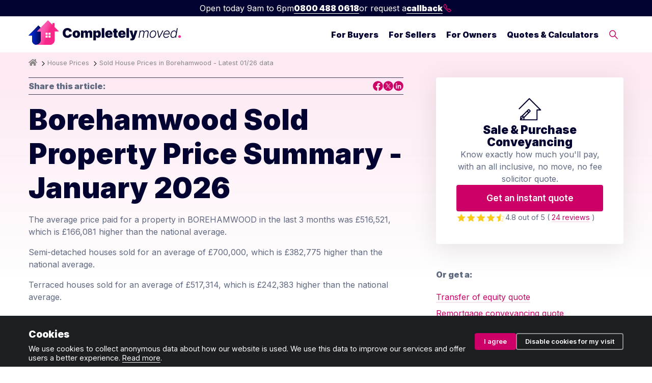

--- FILE ---
content_type: text/html; charset=UTF-8
request_url: https://www.completelymoved.co.uk/house-prices/borehamwood
body_size: 11450
content:
<!DOCTYPE html>
<html lang="en">

<head>

  <meta charset="UTF-8">
  <meta http-equiv="X-UA-Compatible" content="IE=edge">
  <meta name="viewport" content="width=device-width, initial-scale=1, shrink-to-fit=no">
  <meta name="description" content="Check the full sale history of any property in Borehamwood (1995 to 2024). Official HMLR data-powered search tool. Check sold prices now.">
  <link rel="shortcut icon" href="/ui/images/fav.png" type="image/x-icon">

  <link rel="icon" href="/ui/images/favicon.ico" sizes="32x32" type="image/x-icon">
  <link rel="icon" href="/ui/images/favicon.svg" type="image/svg+xml">
  <link rel="apple-touch-icon" href="/ui/images/apple-touch-favicon.png"><!-- 180×180 -->
  <link rel="manifest" href="/ui/manifest.webmanifest">

  <title>
    Sold House Prices in Borehamwood - Latest 01/26 data</title>

  <link rel="canonical" href="/house-prices/borehamwood">
  <link rel="stylesheet" href="/ui/css/style-min.css">
  <link rel="stylesheet" href="/ui/css/navbar-min.css">
  <script type="application/ld+json">
        {
        "@context": "http://schema.org",
        "@type": "Article",
        "mainEntityOfPage": {
            "@type": "WebPage",
            "@id": "https://www.completelymoved.co.uk/house-prices/borehamwood",
            "url": "https://www.completelymoved.co.uk/house-prices/borehamwood",
            "description": "Check the full sale history of any property in Borehamwood (1995 to 2024). Official HMLR data-powered search tool. Check sold prices now.",
            "inLanguage": "en-GB"
        },
        "headline": "Sold House Prices in Borehamwood - Latest [[MONTH-YEAR]] data","image": "https://www.completelymoved.co.uk","datePublished": "1970-01-01T00:33:39+00:00",
        "dateModified": "1970-01-01T00:33:39+00:00","inLanguage": "en-GB","author": {
                "@type": "Person",
                "name": ""
            },"publisher": {
            "@type": "Organization",
            "name": "Completely Moved",
            "logo": {
            "@type": "ImageObject",
            "url": "https://www.completelymoved.co.uk/themes/completely-moved/assets/sol-square-logo.png"
            }
        }
        }
    </script>
    <script type="application/ld+json">
        {
            "@context": "http://www.schema.org",
            "@type": "Organization",
            "name": "Completely Moved",
            "url": "https://www.completely-moved.co.uk/",
            "sameAs": [
                "https://twitter.com/CompletelyMoved",
                "https://www.facebook.com/CompletelyMoved",
                "https://www.thegoodsolicitorguide.com/solicitor/completely-moved"
            ],
            "logo": "https://www.completelymoved.co.uk/themes/completely-moved/assets/sol-square-logo.png",
            "address": {
                "@type": "PostalAddress",
                "streetAddress": "Northdown House, 11-21 Northdown Street",
                "addressLocality": "London",
                "addressRegion": "London",
                "postalCode": "N1 9BN",
                "addressCountry": "United Kingdom"
            },
            "contactPoint": {
                "@type": "ContactPoint",
                "telephone": "+44 (0)203 627 3079",
                "contactType": "customer support"
            },
            "aggregateRating":{
            "@type":"AggregateRating",
            "ratingValue":"4.8",
            "bestRating":"5",
            "reviewCount":"24"
            }
        }
    </script>
  <script async>
    window.dataLayer = window.dataLayer || [];
    function gtag(){dataLayer.push(arguments);}

    if (localStorage.getItem('cookieConsent') === null) {
      gtag('consent', 'default', {
        'ad_storage': 'denied',
        'analytics_storage': 'denied',
        'personalization_storage': 'denied',
        'security_storage': 'denied',
        'functionality_storage': 'denied'
      });
    }
    else {
      gtag('consent', 'default', JSON.parse(localStorage.getItem('cookieConsent')));
    }
  </script>

      <!-- Google tag (gtag.js) -->
    <script async src="https://www.googletagmanager.com/gtag/js?id=G-W1VRM7NZLZ"></script>
    <script>
      window.dataLayer = window.dataLayer || [];
      function gtag(){dataLayer.push(arguments);}
      gtag('js', new Date());

      gtag('config', 'G-W1VRM7NZLZ');
    </script>

    <!-- Hotjar Tracking Code for Completely Moved -->
    <script>
        (function(h,o,t,j,a,r){
            h.hj=h.hj||function(){(h.hj.q=h.hj.q||[]).push(arguments)};
            h._hjSettings={hjid:3901618,hjsv:6};
            a=o.getElementsByTagName('head')[0];
            r=o.createElement('script');r.async=1;
            r.src=t+h._hjSettings.hjid+j+h._hjSettings.hjsv;
            a.appendChild(r);
        })(window,document,'https://static.hotjar.com/c/hotjar-','.js?sv=');
    </script>
  
</head>

<body class="house-prices-borehamwood page-4281">

  <div id="navbar-wrapper"><div id="navbar-topbar">
                <div id="navbar-times">Open today 9am to 6pm</div>
                <a hreflang="en-GB"href="tel:0800 488 0618" id="navbar-phone">0800 488 0618</a>
                or request a 
                <a hreflang="en-GB"id="navbar-callback" href="/arrange-a-callback">callback <svg class="icon" role="img" viewBox="0 0 100 100" version="1.1" xmlns="http://www.w3.org/2000/svg" fill="none">
        <path d="M 25 10 L 42 31 L 35 40 C 42 51 49 58 56 63 L 66 56 L 86 74 C 70 90 68 89 60 84 C 40 70 31 60 15 37 C 8 25 9 23 25 10 Z" class="icon-line-item"/>
    </svg></a>
            </div><nav id="navbar">
                <div id="navbar-menu">
                    <div class="content-wrapper">
                        <div class="navbar-brand-wrapper">
                            <a hreflang="en-GB"title="Completely Moved Homepage" href="/" hreflang="en-GB">
                                <img src="/ui/images/logo.svg" alt="Completely Moved logo" class="logo">
                            </a>
                        </div>
                        <div class="navbar-mobile" style="color:black;font-size:11px;line-height:14px;text-align:center;padding:0 5px 5px 0;"><svg class="icon" viewBox="0 0 100 100" fill="none" xmlns="http://www.w3.org/2000/svg">
    <path d="M25 25H75" class="icon-line-item" id="hamburger-bun-top"/>
    <path d="M25 50H75" class="icon-line-item" id="hamburger-meat"/>
    <path d="M25 75H75" class="icon-line-item" id="hamburger-bun-bottom"/>
    </svg><br>Menu</div>
                        <div id="navbar-menu-inner">
                            <div>
                                <ul class="nav-list" id="top-level-nav-list">
                                <li><a hreflang="en-GB"hreflang="en-GB" class="nav-link top-level-nav has-mega expanding-link" data-control="fb" data-second="For Buyers" href="">For Buyers</a></li><li><a hreflang="en-GB"hreflang="en-GB" class="nav-link top-level-nav has-mega expanding-link" data-control="fs" data-second="For Sellers" href="">For Sellers</a></li><li><a hreflang="en-GB"hreflang="en-GB" class="nav-link top-level-nav has-mega expanding-link" data-control="fo" data-second="For Owners" href="">For Owners</a></li><li><a hreflang="en-GB"hreflang="en-GB" class="nav-link top-level-nav has-mega expanding-link" data-control="tc" data-second="Quotes & Calculators" href="">Quotes & Calculators</a></li><li><a hreflang="en-GB"hreflang="en-GB" class="nav-link top-level-nav has-no-mega" data-control="se" href="/search"><svg class="icon" viewBox="0 0 100 100" fill="none" xmlns="http://www.w3.org/2000/svg"> <circle cx="40" cy="40" r="30" class="icon-line-item"/> <path d="M 62 62 L 90 90" class="icon-line-item"/> </svg> </a></li>
                                </ul>
                            </div>
                        </div>
                    </div>
                </div>
                <div id="navbar-menu-mega">
                    <div class="content-wrapper">
                        <div class="navbar-menu-mega-section type-fb"><div class="mega-row"><p class="navbar-mega-title">For Buyers</p></div><div class="columns mega-row"><div><p class="navbar-section-title">Legal</p><ul class="nav-list"><li><a hreflang="en-GB"hreflang="en-GB" href="/conveyancing" class="nav-link">Conveyancing</a></li><li><a hreflang="en-GB"hreflang="en-GB" href="/conveyancing/transfer-of-equity" class="nav-link">Transfer of equity</a></li><li><a hreflang="en-GB"hreflang="en-GB" href="/conveyancing/deed-of-trust" class="nav-link">Deed of trust</a></li><li><a hreflang="en-GB"hreflang="en-GB" href="/conveyancing/right-to-buy-conveyancing" class="nav-link">Right to Buy conveyancing</a></li><li><a hreflang="en-GB"hreflang="en-GB" href="/conveyancing/shared-ownership" class="nav-link">Shared ownership</a></li><li><a hreflang="en-GB"hreflang="en-GB" href="/conveyancing/new-build-conveyancing" class="nav-link">New build conveyancing</a></li></ul><p class="navbar-section-title">Survey</p><ul class="nav-list"><li><a hreflang="en-GB"hreflang="en-GB" href="/home-survey" class="nav-link">Home survey</a></li><li><a hreflang="en-GB"hreflang="en-GB" href="/home-survey/property-valuation" class="nav-link">Property valuation</a></li></ul><p class="navbar-section-title">Property auction</p><ul class="nav-list"><li><a hreflang="en-GB"hreflang="en-GB" href="/conveyancing/property-auction-legal-pack" class="nav-link">Pre-auction legal pack review</a></li><li><a hreflang="en-GB"hreflang="en-GB" href="/conveyancing/property-auction-conveyancing" class="nav-link">Auction conveyancing</a></li></ul></div><div><p class="navbar-section-title">Money</p><ul class="nav-list"><li><a hreflang="en-GB"hreflang="en-GB" href="/money/advice/stamp-duty-calculator" class="nav-link">Stamp Duty calculator</a></li><li><a hreflang="en-GB"hreflang="en-GB" href="/money/advice/67-cost-cutting-tips-for-buying-selling-and-moving-home" class="nav-link">Saving money when buying a home</a></li><li><a hreflang="en-GB"hreflang="en-GB" href="/money/advice/council-tax-bands-table-of-all-uk-regions-compared" class="nav-link">Compare Council Tax</a></li></ul><p class="navbar-section-title">Choosing the right property</p><ul class="nav-list"><li><a hreflang="en-GB"hreflang="en-GB" href="/general-property/solving-common-property-issues-buying" class="nav-link">Solving common property issues</a></li><li><a hreflang="en-GB"hreflang="en-GB" href="/house-prices" class="nav-link">Sold house prices in area</a></li></ul><p class="navbar-section-title">Leasehold</p><ul class="nav-list"><li><a hreflang="en-GB"hreflang="en-GB" href="/conveyancing/advice/what-you-need-to-know-about-buying-a-leasehold-property" class="nav-link">Leasehold vs freehold</a></li><li><a hreflang="en-GB"hreflang="en-GB" href="/conveyancing/advice/what-you-need-to-know-about-buying-a-share-of-freehold-property" class="nav-link">Buying a share of freehold property</a></li></ul><p class="navbar-section-title">Investing</p><ul class="nav-list"><li><a hreflang="en-GB"hreflang="en-GB" href="/conveyancing/buy-to-let-conveyancing" class="nav-link">Buy to let conveyancing</a></li><li><a hreflang="en-GB"hreflang="en-GB" href="/conveyancing/advice/how-much-stamp-duty-do-i-pay-on-a-buy-to-let-property" class="nav-link">Stamp Duty on second homes</a></li></ul></div><div><p class="navbar-section-title">Get a quote</p><ul class="nav-list"><li><a hreflang="en-GB"hreflang="en-GB" href="/get-a-quote/conveyancing-quote" class="nav-link">Conveyancing quote</a></li><li><a hreflang="en-GB"hreflang="en-GB" href="/get-a-quote/home-survey-quote" class="nav-link">Home survey quote</a></li><li><a hreflang="en-GB"hreflang="en-GB" href="/get-a-quote/transfer-of-equity-quote" class="nav-link">Transfer of equity quote</a></li><li><a hreflang="en-GB"hreflang="en-GB" href="/get-a-quote/deed-of-trust-quote" class="nav-link">Deed of trust quote</a></li><li><a hreflang="en-GB"hreflang="en-GB" href="/get-a-quote" class="nav-link">All quotes</a></li></ul><p class="navbar-section-title">Advice</p><ul class="nav-list"><li><a hreflang="en-GB"hreflang="en-GB" href="/for-buyers/advice" class="nav-link">Homebuyer advice</a></li><li><a hreflang="en-GB"hreflang="en-GB" href="/glossary" class="nav-link">Jargon buster</a></li><li><a hreflang="en-GB"hreflang="en-GB" href="/get-a-quote#understandnumbers" class="nav-link">Tools &amp; calculators</a></li></ul></div></div></div><div class="navbar-menu-mega-section type-fs"><div class="mega-row"><p class="navbar-mega-title">For Sellers</p></div><div class="columns mega-row"><div><p class="navbar-section-title">Legal</p><ul class="nav-list"><li><a hreflang="en-GB"hreflang="en-GB" href="/conveyancing" class="nav-link">Conveyancing</a></li><li><a hreflang="en-GB"hreflang="en-GB" href="/conveyancing/transfer-of-equity" class="nav-link">Transfer of equity</a></li><li><a hreflang="en-GB"hreflang="en-GB" href="/conveyancing/lease-extension" class="nav-link">Lease extension</a></li><li><a hreflang="en-GB"hreflang="en-GB" href="/conveyancing/deed-of-trust" class="nav-link">Deed of trust</a></li><li><a hreflang="en-GB"hreflang="en-GB" href="/conveyancing/help-to-buy-repayment" class="nav-link">Help to Buy loan repayment</a></li></ul><p class="navbar-section-title">Survey</p><ul class="nav-list"><li><a hreflang="en-GB"hreflang="en-GB" href="/home-survey/property-valuation" class="nav-link">Property valuation</a></li></ul><p class="navbar-section-title">Property auction</p><ul class="nav-list"><li><a hreflang="en-GB"hreflang="en-GB" href="/conveyancing/property-auction-legal-pack" class="nav-link">Prepare pre-auction legal pack</a></li><li><a hreflang="en-GB"hreflang="en-GB" href="/conveyancing/property-auction-conveyancing" class="nav-link">Auction conveyancing</a></li></ul><p class="navbar-section-title">Selling your property</p><ul class="nav-list"><li><a hreflang="en-GB"hreflang="en-GB" href="/general-property/solving-common-property-issues-selling" class="nav-link">Solving common property issues</a></li><li><a hreflang="en-GB"hreflang="en-GB" href="/house-prices" class="nav-link">Sold house prices in area</a></li></ul></div><div><p class="navbar-section-title">Get a Quote</p><ul class="nav-list"><li><a hreflang="en-GB"hreflang="en-GB" href="/get-a-quote/conveyancing-quote" class="nav-link">Conveyancing quote</a></li><li><a hreflang="en-GB"hreflang="en-GB" href="/get-a-quote/property-valuation-quote" class="nav-link">Property valuation quote</a></li><li><a hreflang="en-GB"hreflang="en-GB" href="/get-a-quote/transfer-of-equity-quote" class="nav-link">Transfer of equity quote</a></li><li><a hreflang="en-GB"hreflang="en-GB" href="/get-a-quote" class="nav-link">All quotes</a></li></ul><p class="navbar-section-title">Advice</p><ul class="nav-list"><li><a hreflang="en-GB"hreflang="en-GB" href="/for-sellers/advice" class="nav-link">Home seller advice</a></li><li><a hreflang="en-GB"hreflang="en-GB" href="/glossary" class="nav-link">Jargon buster</a></li><li><a hreflang="en-GB"hreflang="en-GB" href="/get-a-quote#understandnumbers" class="nav-link">Tools &amp; calculators</a></li></ul></div></div></div><div class="navbar-menu-mega-section type-fo"><div class="mega-row"><p class="navbar-mega-title">For Owners</p></div><div class="columns mega-row"><div><p class="navbar-section-title">Legal</p><ul class="nav-list"><li><a hreflang="en-GB"hreflang="en-GB" href="/conveyancing/transfer-of-equity" class="nav-link">Transfer of equity</a></li><li><a hreflang="en-GB"hreflang="en-GB" href="/conveyancing/deed-of-trust" class="nav-link">Deed of trust</a></li><li><a hreflang="en-GB"hreflang="en-GB" href="/conveyancing/remortgage-conveyancing" class="nav-link">Remortgage conveyancing</a></li><li><a hreflang="en-GB"hreflang="en-GB" href="/conveyancing/lease-extension" class="nav-link">Lease extension</a></li><li><a hreflang="en-GB"hreflang="en-GB" href="/conveyancing/staircasing" class="nav-link">Staircasing</a></li><li><a hreflang="en-GB"hreflang="en-GB" href="/conveyancing/help-to-buy-repayment" class="nav-link">Help to Buy loan repayment</a></li></ul><p class="navbar-section-title">Survey</p><ul class="nav-list"><li><a hreflang="en-GB"hreflang="en-GB" href="/home-survey/property-valuation" class="nav-link">Property valuation</a></li></ul></div><div><p class="navbar-section-title">Get a Quote</p><ul class="nav-list"><li><a hreflang="en-GB"hreflang="en-GB" href="/get-a-quote/transfer-of-equity-quote" class="nav-link">Transfer of equity quote</a></li><li><a hreflang="en-GB"hreflang="en-GB" href="/get-a-quote/remortgage-conveyancing-quote" class="nav-link">Remortgage conveyancing quote</a></li><li><a hreflang="en-GB"hreflang="en-GB" href="/get-a-quote/property-valuation-quote" class="nav-link">Property valuation quote</a></li><li><a hreflang="en-GB"hreflang="en-GB" href="/get-a-quote/deed-of-trust-quote" class="nav-link">Deed of trust quote</a></li><li><a hreflang="en-GB"hreflang="en-GB" href="/get-a-quote" class="nav-link">All quotes</a></li></ul><p class="navbar-section-title">Advice</p><ul class="nav-list"><li><a hreflang="en-GB"hreflang="en-GB" href="/for-owners/advice" class="nav-link">Home owner advice</a></li><li><a hreflang="en-GB"hreflang="en-GB" href="/glossary" class="nav-link">Jargon buster</a></li><li><a hreflang="en-GB"hreflang="en-GB" href="/get-a-quote#understandnumbers" class="nav-link">Tools &amp; calculators</a></li></ul></div></div></div><div class="navbar-menu-mega-section type-tc"><div class="mega-row"><p class="navbar-mega-title">Quotes & Calculators</p></div><div class="columns mega-row"><div><p class="navbar-section-title">Get a Quote</p><ul class="nav-list"><li><a hreflang="en-GB"hreflang="en-GB" href="/get-a-quote/conveyancing-quote" class="nav-link">Conveyancing quote</a></li><li><a hreflang="en-GB"hreflang="en-GB" href="/get-a-quote/transfer-of-equity-quote" class="nav-link">Transfer of equity quote</a></li><li><a hreflang="en-GB"hreflang="en-GB" href="/get-a-quote/remortgage-conveyancing-quote" class="nav-link">Remortgage conveyancing quote</a></li><li><a hreflang="en-GB"hreflang="en-GB" href="/get-a-quote/auction-conveyancing-quote" class="nav-link">Auction conveyancing quote</a></li><li><a hreflang="en-GB"hreflang="en-GB" href="/get-a-quote/prepare-property-auction-legal-pack-quote" class="nav-link">Prepare auction legal pack quote</a></li><li><a hreflang="en-GB"hreflang="en-GB" href="/get-a-quote/property-auction-legal-pack-review-quote" class="nav-link">Review auction legal pack quote</a></li><li><a hreflang="en-GB"hreflang="en-GB" href="/get-a-quote/home-survey-quote" class="nav-link">Property survey quote</a></li><li><a hreflang="en-GB"hreflang="en-GB" href="/get-a-quote/property-valuation-quote" class="nav-link">Property valuation quote</a></li><li><a hreflang="en-GB"hreflang="en-GB" href="/get-a-quote/deed-of-trust-quote" class="nav-link">Deed of trust quote</a></li><li><a hreflang="en-GB"hreflang="en-GB" href="/get-a-quote/help-to-buy-repayment-quote" class="nav-link">Help to Buy repayment quote</a></li></ul></div><div><p class="navbar-section-title">Calculators</p><ul class="nav-list"><li><a hreflang="en-GB"hreflang="en-GB" href="/mortgages/advice/mortgage-calculator" class="nav-link">Mortgage calculator</a></li><li><a hreflang="en-GB"hreflang="en-GB" href="/money/advice/stamp-duty-calculator" class="nav-link">Stamp Duty (SDLT) calculator</a></li><li><a hreflang="en-GB"hreflang="en-GB" href="/conveyancing/advice/land-transaction-tax-calculator" class="nav-link">Land Transaction Tax (LTT) calculator</a></li><li><a hreflang="en-GB"hreflang="en-GB" href="/conveyancing/advice/do-i-pay-stamp-duty-land-tax-sdlt-on-a-transfer-of-equity" class="nav-link">Transfer of equity Stamp Duty calculator</a></li><li><a hreflang="en-GB"hreflang="en-GB" href="/conveyancing/advice/lender-panel-checker" class="nav-link">Lender panel checker</a></li><li><a hreflang="en-GB"hreflang="en-GB" href="/money/advice/council-tax-bands-table-of-all-uk-regions-compared" class="nav-link">Compare Council Tax</a></li><li><a hreflang="en-GB"hreflang="en-GB" href="/house-prices" class="nav-link">Sold house priced checker</a></li></ul></div></div></div>
                    </div>
                </div>
            </nav>
        </div>
        <div id="navbar-blackout"></div>
  <div id="page">

    <div id="breadcrumb-wrapper"><ul class="breadcrumbs"><li><a hreflang="en-GB" href="/"><svg style="height:15px;margin-bottom:-2px;" aria-hidden="true" focusable="false" data-prefix="fas" data-icon="home" class="svg-inline--fa fa-home fa-w-18" role="img" xmlns="http://www.w3.org/2000/svg" viewBox="0 0 576 512"><path fill="currentColor" d="M280.37 148.26L96 300.11V464a16 16 0 0 0 16 16l112.06-.29a16 16 0 0 0 15.92-16V368a16 16 0 0 1 16-16h64a16 16 0 0 1 16 16v95.64a16 16 0 0 0 16 16.05L464 480a16 16 0 0 0 16-16V300L295.67 148.26a12.19 12.19 0 0 0-15.3 0zM571.6 251.47L488 182.56V44.05a12 12 0 0 0-12-12h-56a12 12 0 0 0-12 12v72.61L318.47 43a48 48 0 0 0-61 0L4.34 251.47a12 12 0 0 0-1.6 16.9l25.5 31A12 12 0 0 0 45.15 301l235.22-193.74a12.19 12.19 0 0 1 15.3 0L530.9 301a12 12 0 0 0 16.9-1.6l25.5-31a12 12 0 0 0-1.7-16.93z"></path></svg></a></li><li><a hreflang="en-GB" href="/house-prices">House Prices</a></li><li>Sold House Prices in Borehamwood - Latest 01/26 data</li></ul><ul class="mobile-breadcrumbs"><li><a hreflang="en-GB" href="/house-prices">See House Prices</a></li></ul></div><!-- PAGE TEMPLATE --><div id="main-content-block"><div class="content-wrapper"><div class="page-columns"><div class="page-content"><div class="page-top-sig"><b class="page-top-sig-author-name">Share this article:</b><span class="page-top-sig-links"><a title="Share on Facebook" href="https://www.facebook.com/sharer/sharer.php?u=https%3A//www.completelymoved.co.uk/house-prices/borehamwood" class="share-link" data-sharebutton="socicon_share" data-shareusing="facebook" target="_blank" rel="noopener"><svg class="icon" width="21" height="21" viewBox="0 0 21 21" fill="none" xmlns="http://www.w3.org/2000/svg">
    <title>Completely Moved on Facebook</title>
    <path d="M12.0551 20.2853V13.2026C12.7091 13.2026 13.3461 13.186 13.9831 13.2082C14.3469 13.2211 14.4619 13.0883 14.5014 12.7381C14.5787 12.0468 14.7219 11.3628 14.8331 10.6752C14.852 10.5591 14.835 10.4356 14.835 10.2696H12.0212C12.1399 9.35527 11.8158 8.46486 12.2229 7.6187C12.4434 7.16152 12.8297 6.9108 13.365 6.91265C13.7739 6.91265 14.181 6.90159 14.59 6.90527C14.8859 6.90896 15.0216 6.75964 15.0235 6.48865C15.0291 5.88951 15.0405 5.29038 15.0103 4.69309C15.0046 4.57326 14.8407 4.36863 14.7332 4.35757C13.8795 4.27646 13.0125 4.12345 12.1701 4.19903C10.3193 4.36495 8.92655 5.49685 8.83232 7.5763C8.79274 8.43353 8.82666 9.29443 8.82666 10.2143H6.239V13.1989C6.95141 13.1989 7.66947 13.2118 8.38565 13.1934C8.70416 13.1842 8.82666 13.269 8.82478 13.6027C8.81159 15.6766 8.8097 17.7487 8.82478 19.8226C8.82666 20.1747 8.69097 20.254 8.38 20.1987C7.28311 20.0069 6.25596 19.618 5.30231 19.0705C3.52883 18.051 2.16432 16.6481 1.25591 14.8304C0.807354 13.9345 0.443611 13.0127 0.345608 12.0099C0.287183 11.4697 0.181641 10.9259 0.181641 10.3821C0.18541 7.50441 1.2691 5.06363 3.3856 3.07451C4.67472 1.86149 6.19565 1.05404 7.94463 0.630041C9.06225 0.359048 10.1874 0.206038 11.322 0.327709C13.4988 0.558145 15.4626 1.31951 17.1475 2.72609C18.4913 3.84877 19.4563 5.23876 20.097 6.826C20.719 8.36532 20.9075 10.0042 20.6681 11.6301C20.2422 14.5355 18.8211 16.9154 16.339 18.6151C15.3853 19.2677 14.3507 19.7949 13.1897 20.0309C12.8297 20.1028 12.4735 20.1913 12.0551 20.2853Z" class="icon-fill-only-item"/>
    </svg></a>
    <a title="Share on Twitter" href="https://twitter.com/intent/tweet?text=https%3A//www.completelymoved.co.uk/house-prices/borehamwood" class="share-link" data-sharebutton="socicon_share" data-shareusing="twitter" target="_blank" rel="noopener"><svg class="icon" width="21" height="21" viewBox="0 0 21 21" fill="none" xmlns="http://www.w3.org/2000/svg">
    <title>Completely Moved on LinkedIn</title>
    <path d="M10.7933 0.2849C5.07793 0.259183 0.7841 4.76322 0.769446 10.2831C0.754791 15.8084 5.14387 20.3198 10.7749 20.2849C16.3382 20.3253 20.7896 15.8654 20.7694 10.2757C20.7511 4.79629 16.5489 0.310616 10.7933 0.2849ZM13.9843 15.7129C13.2003 15.79 12.7167 15.5494 12.3009 14.8312C11.6909 13.775 10.9142 12.8161 10.2217 11.8058C10.0532 11.5597 9.97076 11.5964 9.79491 11.8058C8.8222 12.9539 7.8092 14.0689 6.86214 15.2371C6.48844 15.6982 6.0946 15.7882 5.50658 15.6357C6.02682 15.0204 6.51592 14.4399 7.00868 13.8631C7.79454 12.9447 8.59139 12.0354 9.35893 11.1023C9.44503 10.9976 9.4322 10.7037 9.34611 10.577C8.16091 8.83376 6.95373 7.10342 5.75387 5.3694C5.66045 5.2353 5.58168 5.09019 5.47177 4.9065L8.25067 4.86609C8.42653 4.8716 8.661 4.98549 8.76358 5.12693C9.56043 6.22722 10.3573 7.32935 11.0973 8.46822C11.3446 8.84662 11.482 8.67579 11.6506 8.48475C12.5738 7.43038 13.5154 6.38887 14.3855 5.29225C14.7317 4.85507 15.0926 4.79445 15.6806 4.90466C15.208 5.47226 14.794 5.98108 14.3672 6.48255C13.5831 7.40283 12.7863 8.31025 12.0169 9.24155C11.9345 9.34074 11.929 9.60525 12.0023 9.71546C12.7515 10.8507 13.5209 11.973 14.2921 13.0935C14.8728 13.9366 15.4644 14.7687 16.1147 15.6982C15.3435 15.6982 14.6584 15.6468 13.9843 15.7111V15.7129Z" class="icon-fill-only-item"/>
    <path d="M8.40646 5.92445C8.31304 5.79219 8.16283 5.63055 8.02361 5.61401C7.6719 5.56993 7.30919 5.59932 6.90619 5.59932C6.95015 5.73157 6.95748 5.81056 6.99778 5.8675C7.58946 6.73268 8.18481 7.59418 8.78199 8.45567C10.1302 10.4064 11.473 12.3591 12.834 14.3006C13.0117 14.5523 13.2407 14.8462 13.5081 14.9362C13.8324 15.0464 14.2225 14.9619 14.686 14.9619C13.7628 13.6283 12.911 12.3921 12.0555 11.1596C10.8428 9.41269 9.63013 7.66581 8.4083 5.92445H8.40646Z" class="icon-fill-only-item"/>
    </svg></a>
     <a title="Share on LinkedIn" href="https://www.linkedin.com/shareArticle?mini=true&amp;url=https%3A//www.completelymoved.co.uk/house-prices/borehamwood" class="share-link" data-sharebutton="socicon_share" data-shareusing="linkedin" target="_blank" rel="noopener"><svg class="icon" width="21" height="21" viewBox="0 0 21 21" fill="none" xmlns="http://www.w3.org/2000/svg">
    <title>Completely Moved on LinkedIn</title>
    <path d="M20.7677 10.2815C20.8851 15.7904 16.2223 20.2246 10.965 20.2852C5.17361 20.3512 0.767697 15.6804 0.769532 10.32C0.771367 4.77993 5.1993 0.288826 10.8127 0.285159C16.2021 0.281491 20.8374 4.6809 20.7677 10.2815ZM9.18865 8.48982V15.6638H11.4017C11.4017 15.4878 11.4017 15.3393 11.4017 15.1907C11.4017 14.2133 11.3833 13.2358 11.4109 12.2584C11.4219 11.8403 11.4971 11.4185 11.598 11.0114C11.71 10.5639 12.2036 10.2191 12.6532 10.1788C13.4386 10.1073 13.9157 10.6134 13.9469 11.4533C13.9891 12.627 13.9597 13.8043 13.9597 14.9817C13.9597 15.2054 13.9597 15.4291 13.9597 15.6638H16.1746C16.1746 13.9144 16.2407 12.1887 16.1544 10.4722C16.0829 9.03447 15.0846 8.26609 13.7469 8.18356C12.8569 8.12855 12.0752 8.52283 11.4292 9.25637C11.3999 9.06014 11.4127 8.92627 11.3577 8.83275C11.2788 8.70254 11.154 8.51182 11.0402 8.50449C10.4346 8.47148 9.82541 8.48982 9.19049 8.48982H9.18865ZM7.7298 15.6675V8.53199H5.54428V15.6675H7.7298ZM7.93166 6.15899C7.92799 5.3906 7.39216 4.84778 6.64163 4.85329C5.9223 4.85879 5.33509 5.45662 5.33692 6.17733C5.33876 6.93838 5.86908 7.41518 6.6508 7.45919C7.36096 7.49954 8.03075 6.86135 7.93166 6.15899Z" class="icon-fill-only-item"/>
    </svg></a></span></div><h1>Borehamwood Sold Property Price Summary - January 2026</h1><p>The average price paid for a property in BOREHAMWOOD in the last 3 months was &pound;516,521, which is &pound;166,081 higher than the national average.</p><p>Semi-detached houses sold for an average of &pound;700,000, which is &pound;382,775 higher than the national average.</p><p>Terraced houses sold for an average of &pound;517,314, which is &pound;242,383 higher than the national average.</p><h2>Borehamwood Sold Property Price Details</h2><table class="house-price-table"><thead><th>Address</th><th>Date</th><th>Amount</th><th>Type</th><th>Tenure</th></thead><tbody><tr><td data-label="Address">26, Lullington Garth, Borehamwood, Hertfordshire, WD6 2HE <a hreflang="en-GB"href="https://www.google.com/maps/search/?api=1&query=26%2C+Lullington+Garth%2C+Borehamwood%2C+Hertfordshire%2C+WD6+2HE" target="_blank" rel="noopener noreferrer">(see map)</a><span hp-address="26+LULLINGTON+GARTH" hp-postcode="WD6+2HE" class="hp-history">(see history)</span><div class="hp-result"></div></td><td data-label="Date">29/01/25</td><td data-label="Amount">&pound;880,000</td><td data-label="Type"><img src="/ui/images/house-icons-semi-detached.svg" class="no-radius-image" alt="Semi-detached house"></td><td data-label="Tenure">FH</td></tr><tr><td data-label="Address">18, Brownlow Road, Borehamwood, Hertfordshire, WD6 2DE <a hreflang="en-GB"href="https://www.google.com/maps/search/?api=1&query=18%2C+Brownlow+Road%2C+Borehamwood%2C+Hertfordshire%2C+WD6+2DE" target="_blank" rel="noopener noreferrer">(see map)</a><span hp-address="18+BROWNLOW+ROAD" hp-postcode="WD6+2DE" class="hp-history">(see history)</span><div class="hp-result"></div></td><td data-label="Date">24/01/25</td><td data-label="Amount">&pound;440,000</td><td data-label="Type"><img src="/ui/images/house-icons-terraced.svg" class="no-radius-image" alt="Terraced house"></td><td data-label="Tenure">FH</td></tr><tr><td data-label="Address">85, Wordsworth Gardens, Borehamwood, Hertfordshire, WD6 2AB <a hreflang="en-GB"href="https://www.google.com/maps/search/?api=1&query=85%2C+Wordsworth+Gardens%2C+Borehamwood%2C+Hertfordshire%2C+WD6+2AB" target="_blank" rel="noopener noreferrer">(see map)</a><span hp-address="85+WORDSWORTH+GARDENS" hp-postcode="WD6+2AB" class="hp-history">(see history)</span><div class="hp-result"></div></td><td data-label="Date">23/01/25</td><td data-label="Amount">&pound;650,000</td><td data-label="Type"><img src="/ui/images/house-icons-terraced.svg" class="no-radius-image" alt="Terraced house"></td><td data-label="Tenure">FH</td></tr><tr><td data-label="Address">15, Dacre Gardens, Borehamwood, Hertfordshire, WD6 2JR <a hreflang="en-GB"href="https://www.google.com/maps/search/?api=1&query=15%2C+Dacre+Gardens%2C+Borehamwood%2C+Hertfordshire%2C+WD6+2JR" target="_blank" rel="noopener noreferrer">(see map)</a><span hp-address="15+DACRE+GARDENS" hp-postcode="WD6+2JR" class="hp-history">(see history)</span><div class="hp-result"></div></td><td data-label="Date">20/01/25</td><td data-label="Amount">&pound;480,000</td><td data-label="Type"><img src="/ui/images/house-icons-terraced.svg" class="no-radius-image" alt="Terraced house"></td><td data-label="Tenure">FH</td></tr><tr><td data-label="Address">6, Chatsworth Close, Borehamwood, Hertfordshire, WD6 1UE <a hreflang="en-GB"href="https://www.google.com/maps/search/?api=1&query=6%2C+Chatsworth+Close%2C+Borehamwood%2C+Hertfordshire%2C+WD6+1UE" target="_blank" rel="noopener noreferrer">(see map)</a><span hp-address="6+CHATSWORTH+CLOSE" hp-postcode="WD6+1UE" class="hp-history">(see history)</span><div class="hp-result"></div></td><td data-label="Date">13/01/25</td><td data-label="Amount">&pound;540,000</td><td data-label="Type"><img src="/ui/images/house-icons-terraced.svg" class="no-radius-image" alt="Terraced house"></td><td data-label="Tenure">FH</td></tr><tr><td data-label="Address">64, Nicoll Way, Borehamwood, Hertfordshire, WD6 2PS <a hreflang="en-GB"href="https://www.google.com/maps/search/?api=1&query=64%2C+Nicoll+Way%2C+Borehamwood%2C+Hertfordshire%2C+WD6+2PS" target="_blank" rel="noopener noreferrer">(see map)</a><span hp-address="64+NICOLL+WAY" hp-postcode="WD6+2PS" class="hp-history">(see history)</span><div class="hp-result"></div></td><td data-label="Date">10/01/25</td><td data-label="Amount">&pound;510,000</td><td data-label="Type"><img src="/ui/images/house-icons-terraced.svg" class="no-radius-image" alt="Terraced house"></td><td data-label="Tenure">FH</td></tr><tr><td data-label="Address">26, Coleridge Way, Borehamwood, Hertfordshire, WD6 2AR <a hreflang="en-GB"href="https://www.google.com/maps/search/?api=1&query=26%2C+Coleridge+Way%2C+Borehamwood%2C+Hertfordshire%2C+WD6+2AR" target="_blank" rel="noopener noreferrer">(see map)</a><span hp-address="26+COLERIDGE+WAY" hp-postcode="WD6+2AR" class="hp-history">(see history)</span><div class="hp-result"></div></td><td data-label="Date">06/01/25</td><td data-label="Amount">&pound;428,000</td><td data-label="Type"><img src="/ui/images/house-icons-flat-maisonette.svg" class="no-radius-image" alt="Flat or maisonette"></td><td data-label="Tenure">LH</td></tr><tr><td data-label="Address">22, Wetherby Road, Borehamwood, Hertfordshire, WD6 4LH <a hreflang="en-GB"href="https://www.google.com/maps/search/?api=1&query=22%2C+Wetherby+Road%2C+Borehamwood%2C+Hertfordshire%2C+WD6+4LH" target="_blank" rel="noopener noreferrer">(see map)</a><span hp-address="22+WETHERBY+ROAD" hp-postcode="WD6+4LH" class="hp-history">(see history)</span><div class="hp-result"></div></td><td data-label="Date">03/01/25</td><td data-label="Amount">&pound;428,000</td><td data-label="Type"><img src="/ui/images/house-icons-terraced.svg" class="no-radius-image" alt="Terraced house"></td><td data-label="Tenure">FH</td></tr><tr><td data-label="Address">30, Kensington Way, Borehamwood, Hertfordshire, WD6 1LH <a hreflang="en-GB"href="https://www.google.com/maps/search/?api=1&query=30%2C+Kensington+Way%2C+Borehamwood%2C+Hertfordshire%2C+WD6+1LH" target="_blank" rel="noopener noreferrer">(see map)</a><span hp-address="30+KENSINGTON+WAY" hp-postcode="WD6+1LH" class="hp-history">(see history)</span><div class="hp-result"></div></td><td data-label="Date">20/12/24</td><td data-label="Amount">&pound;283,500</td><td data-label="Type"><img src="/ui/images/house-icons-flat-maisonette.svg" class="no-radius-image" alt="Flat or maisonette"></td><td data-label="Tenure">LH</td></tr><tr><td data-label="Address">Hitchcock Court, Flat 30, Korda Close, Borehamwood, Hertfordshire, WD6 5FF <a hreflang="en-GB"href="https://www.google.com/maps/search/?api=1&query=Hitchcock+Court%2C+Flat+30%2C+Korda+Close%2C+Borehamwood%2C+Hertfordshire%2C+WD6+5FF" target="_blank" rel="noopener noreferrer">(see map)</a><span hp-address="HITCHCOCK+COURT+KORDA+CLOSE" hp-postcode="WD6+5FF" class="hp-history">(see history)</span><div class="hp-result"></div></td><td data-label="Date">20/12/24</td><td data-label="Amount">&pound;290,000</td><td data-label="Type"><img src="/ui/images/house-icons-flat-maisonette.svg" class="no-radius-image" alt="Flat or maisonette"></td><td data-label="Tenure">LH</td></tr><tr><td data-label="Address">12, Eldon Avenue, Borehamwood, Hertfordshire, WD6 1PP <a hreflang="en-GB"href="https://www.google.com/maps/search/?api=1&query=12%2C+Eldon+Avenue%2C+Borehamwood%2C+Hertfordshire%2C+WD6+1PP" target="_blank" rel="noopener noreferrer">(see map)</a><span hp-address="12+ELDON+AVENUE" hp-postcode="WD6+1PP" class="hp-history">(see history)</span><div class="hp-result"></div></td><td data-label="Date">20/12/24</td><td data-label="Amount">&pound;330,000</td><td data-label="Type"><img src="/ui/images/house-icons-flat-maisonette.svg" class="no-radius-image" alt="Flat or maisonette"></td><td data-label="Tenure">LH</td></tr><tr><td data-label="Address">Hollywood Court, 2, Deacons Hill Road, Borehamwood, Hertfordshire, WD6 3HU <a hreflang="en-GB"href="https://www.google.com/maps/search/?api=1&query=Hollywood+Court%2C+2%2C+Deacons+Hill+Road%2C+Borehamwood%2C+Hertfordshire%2C+WD6+3HU" target="_blank" rel="noopener noreferrer">(see map)</a><span hp-address="HOLLYWOOD+COURT+DEACONS+HILL+ROAD" hp-postcode="WD6+3HU" class="hp-history">(see history)</span><div class="hp-result"></div></td><td data-label="Date">19/12/24</td><td data-label="Amount">&pound;325,000</td><td data-label="Type"><img src="/ui/images/house-icons-flat-maisonette.svg" class="no-radius-image" alt="Flat or maisonette"></td><td data-label="Tenure">LH</td></tr><tr><td data-label="Address">20, Lexington Close, Borehamwood, Hertfordshire, WD6 1UT <a hreflang="en-GB"href="https://www.google.com/maps/search/?api=1&query=20%2C+Lexington+Close%2C+Borehamwood%2C+Hertfordshire%2C+WD6+1UT" target="_blank" rel="noopener noreferrer">(see map)</a><span hp-address="20+LEXINGTON+CLOSE" hp-postcode="WD6+1UT" class="hp-history">(see history)</span><div class="hp-result"></div></td><td data-label="Date">18/12/24</td><td data-label="Amount">&pound;540,000</td><td data-label="Type"><img src="/ui/images/house-icons-semi-detached.svg" class="no-radius-image" alt="Semi-detached house"></td><td data-label="Tenure">FH</td></tr><tr><td data-label="Address">258, Gateshead Road, Borehamwood, Hertfordshire, WD6 5LJ <a hreflang="en-GB"href="https://www.google.com/maps/search/?api=1&query=258%2C+Gateshead+Road%2C+Borehamwood%2C+Hertfordshire%2C+WD6+5LJ" target="_blank" rel="noopener noreferrer">(see map)</a><span hp-address="258+GATESHEAD+ROAD" hp-postcode="WD6+5LJ" class="hp-history">(see history)</span><div class="hp-result"></div></td><td data-label="Date">18/12/24</td><td data-label="Amount">&pound;525,000</td><td data-label="Type"><img src="/ui/images/house-icons-semi-detached.svg" class="no-radius-image" alt="Semi-detached house"></td><td data-label="Tenure">FH</td></tr><tr><td data-label="Address">107, Stratfield Road, Borehamwood, Hertfordshire, WD6 1UD <a hreflang="en-GB"href="https://www.google.com/maps/search/?api=1&query=107%2C+Stratfield+Road%2C+Borehamwood%2C+Hertfordshire%2C+WD6+1UD" target="_blank" rel="noopener noreferrer">(see map)</a><span hp-address="107+STRATFIELD+ROAD" hp-postcode="WD6+1UD" class="hp-history">(see history)</span><div class="hp-result"></div></td><td data-label="Date">18/12/24</td><td data-label="Amount">&pound;510,000</td><td data-label="Type"><img src="/ui/images/house-icons-terraced.svg" class="no-radius-image" alt="Terraced house"></td><td data-label="Tenure">FH</td></tr><tr><td data-label="Address">67, The Campions, Borehamwood, Hertfordshire, WD6 5QF <a hreflang="en-GB"href="https://www.google.com/maps/search/?api=1&query=67%2C+The+Campions%2C+Borehamwood%2C+Hertfordshire%2C+WD6+5QF" target="_blank" rel="noopener noreferrer">(see map)</a><span hp-address="67+THE+CAMPIONS" hp-postcode="WD6+5QF" class="hp-history">(see history)</span><div class="hp-result"></div></td><td data-label="Date">16/12/24</td><td data-label="Amount">&pound;490,000</td><td data-label="Type"><img src="/ui/images/house-icons-terraced.svg" class="no-radius-image" alt="Terraced house"></td><td data-label="Tenure">FH</td></tr><tr><td data-label="Address">1, Welbeck Close, Borehamwood, Hertfordshire, WD6 1UG <a hreflang="en-GB"href="https://www.google.com/maps/search/?api=1&query=1%2C+Welbeck+Close%2C+Borehamwood%2C+Hertfordshire%2C+WD6+1UG" target="_blank" rel="noopener noreferrer">(see map)</a><span hp-address="1+WELBECK+CLOSE" hp-postcode="WD6+1UG" class="hp-history">(see history)</span><div class="hp-result"></div></td><td data-label="Date">16/12/24</td><td data-label="Amount">&pound;467,500</td><td data-label="Type"><img src="/ui/images/house-icons-terraced.svg" class="no-radius-image" alt="Terraced house"></td><td data-label="Tenure">FH</td></tr><tr><td data-label="Address">17, Malden Road, Borehamwood, Hertfordshire, WD6 1BN <a hreflang="en-GB"href="https://www.google.com/maps/search/?api=1&query=17%2C+Malden+Road%2C+Borehamwood%2C+Hertfordshire%2C+WD6+1BN" target="_blank" rel="noopener noreferrer">(see map)</a><span hp-address="17+MALDEN+ROAD" hp-postcode="WD6+1BN" class="hp-history">(see history)</span><div class="hp-result"></div></td><td data-label="Date">13/12/24</td><td data-label="Amount">&pound;455,000</td><td data-label="Type"><img src="/ui/images/house-icons-terraced.svg" class="no-radius-image" alt="Terraced house"></td><td data-label="Tenure">FH</td></tr><tr><td data-label="Address">85, Chandos Road, Borehamwood, Hertfordshire, WD6 1UX <a hreflang="en-GB"href="https://www.google.com/maps/search/?api=1&query=85%2C+Chandos+Road%2C+Borehamwood%2C+Hertfordshire%2C+WD6+1UX" target="_blank" rel="noopener noreferrer">(see map)</a><span hp-address="85+CHANDOS+ROAD" hp-postcode="WD6+1UX" class="hp-history">(see history)</span><div class="hp-result"></div></td><td data-label="Date">12/12/24</td><td data-label="Amount">&pound;690,000</td><td data-label="Type"><img src="/ui/images/house-icons-semi-detached.svg" class="no-radius-image" alt="Semi-detached house"></td><td data-label="Tenure">FH</td></tr><tr><td data-label="Address">115, Cowley Hill, Borehamwood, Hertfordshire, WD6 5NA <a hreflang="en-GB"href="https://www.google.com/maps/search/?api=1&query=115%2C+Cowley+Hill%2C+Borehamwood%2C+Hertfordshire%2C+WD6+5NA" target="_blank" rel="noopener noreferrer">(see map)</a><span hp-address="115+COWLEY+HILL" hp-postcode="WD6+5NA" class="hp-history">(see history)</span><div class="hp-result"></div></td><td data-label="Date">12/12/24</td><td data-label="Amount">&pound;865,000</td><td data-label="Type"><img src="/ui/images/house-icons-semi-detached.svg" class="no-radius-image" alt="Semi-detached house"></td><td data-label="Tenure">FH</td></tr><tr><td data-label="Address">7, Sandringham Close, Borehamwood, Hertfordshire, WD6 2FY <a hreflang="en-GB"href="https://www.google.com/maps/search/?api=1&query=7%2C+Sandringham+Close%2C+Borehamwood%2C+Hertfordshire%2C+WD6+2FY" target="_blank" rel="noopener noreferrer">(see map)</a><span hp-address="7+SANDRINGHAM+CLOSE" hp-postcode="WD6+2FY" class="hp-history">(see history)</span><div class="hp-result"></div></td><td data-label="Date">12/12/24</td><td data-label="Amount">&pound;719,950</td><td data-label="Type"><img src="/ui/images/house-icons-terraced.svg" class="no-radius-image" alt="Terraced house"></td><td data-label="Tenure">FH</td></tr></tbody></table><p><a hreflang="en-GB"class="show-more-rows">Show more</a></p><h2>What is my property in Borehamwood worth?</h2><p>The Borehamwood house prices listed above are only available when the solicitor has completed the conveyancing process and the post-completion tasks have been carried out by the solicitor.</p><p>The Halifax Building Society, one of the world's largest building societies, compiles figures based on mortgage approvals. This data is a leading indicator and is more current but is far less detailed. </p><h3>Valuing your home</h3><p>Using the Borehamwood house price data, locate the same type of property that were sold in the same area as yours.</p><p>You should then be able to fine-tune the property's price based on the things than can increase or decrease the value of a property in Borehamwood - for example the length of the lease or a flood risk.</p><p>The next step is to get a free valuation from an estate agent in Borehamwood. It should be noted that estate agent valuations can differ considerably, so it is a good idea to get several, disregard the outliers, and calculate an average.<p></p><p></p><p>If you require a valuation for more specific reasons for example for tax purposes, you could appoint a RICS surveyor.<p><h3>Local BorehamwoodRICS surveyors include:</h3><ul><li><b>Simon Levy Associates</b> - Link House 49 Theobald Street, Borehamwood, WD6 4RT</li><li><b>A F Ducas Surveyors Ltd</b> - 5 Coleridge Way, Borehamwood, WD6 2AE</li><li><b>Martin Slowe Property Services Ltd</b> - Unit 3 Delta Court, Borehamwood, WD6 1FJ</li></ul> </p><p>For more information:</p><p><a hreflang="en-GB"hreflang="en-GB" href="/home-survey/advice/how-to-accurately-value-your-home-in-4-easy-steps" title="How to accurately value your home in 4 easy steps">How to accurately value your home in 4 easy steps</a></p><p><a hreflang="en-GB"href="/conveyancing/advice">More advice...</a></p>
</div><div class="page-sidebar"><div class="page-sidebar-inner"><div class="card-module module unpadded"><div class=""><div class="card-holder one-up"><div class="card card card-padded centered solid with-icon">
                
                <div class="card-icon"><svg class="icon" viewBox="0 0 64 64" fill="none" xmlns="http://www.w3.org/2000/svg">
    <path d="M2 30.5L30 2.5L61.5 34H51.5V61.5H15M15 61.5H5.5L6.5 52.5L11 51L15 55V61.5Z" class="icon-line-item"/>
    <path d="M11 55.5L5.5 61M10 51L27.0858 33.9142C27.8668 33.1332 29.1332 33.1332 29.9142 33.9142L31.5858 35.5858C32.3668 36.3668 32.3668 37.6332 31.5858 38.4142L15 55" class="icon-line-item"/>
    <path d="M24.5 37.5L28 41" class="icon-line-item"/>
    </svg></div>
                
                <div class="content">
                    <div class="non-button-content">
                        <p class="card-title">Sale & Purchase Conveyancing</p>
                        <div class="card-content">Know exactly how much you'll pay, with an all inclusive, no move, no fee solicitor quote.</div>
                        
                    </div>
                    <div class="button-holder"><a href="/get-a-quote/conveyancing-quote" class="button">Get an instant quote</a></div>
                </div><div class="card-footer"><div class="review-set">
        <meta content="Completely Moved" itemprop="itemreviewed">
        <div class="review-set-stars">
            <svg class="icon icon-rounded-star" viewBox="0 0 100 100">
    <g transform="matrix(1,0,0,1,-409.845,-99.8473)">
        
        <g transform="matrix(1.04598,0,0,1.04598,93.6537,-3.05249)">
            <path d="M348.153,111.166C348.529,110.343 349.349,109.815 350.253,109.815C351.157,109.815 351.978,110.343 352.353,111.166L361.588,131.413C361.839,131.964 362.228,132.44 362.717,132.795C363.207,133.151 363.78,133.374 364.381,133.442L386.491,135.968C387.389,136.071 388.145,136.688 388.424,137.548C388.703,138.408 388.455,139.351 387.789,139.962L371.386,155.002C370.94,155.41 370.607,155.928 370.42,156.503C370.233,157.078 370.198,157.692 370.319,158.285L374.749,180.093C374.929,180.979 374.575,181.889 373.844,182.42C373.113,182.951 372.138,183.007 371.351,182.562L351.979,171.609C351.453,171.312 350.858,171.155 350.253,171.155C349.648,171.155 349.054,171.312 348.527,171.609L329.155,182.562C328.368,183.007 327.394,182.951 326.663,182.42C325.931,181.889 325.578,180.979 325.757,180.093L330.188,158.285C330.308,157.692 330.273,157.078 330.086,156.503C329.899,155.928 329.567,155.41 329.121,155.002L312.718,139.962C312.052,139.351 311.804,138.408 312.083,137.548C312.362,136.688 313.118,136.071 314.016,135.968L336.126,133.442C336.727,133.374 337.3,133.151 337.789,132.795C338.279,132.44 338.668,131.964 338.919,131.413L348.153,111.166Z" class="icon-fill-item"/>
        </g>
    </g>
</svg><svg class="icon icon-rounded-star" viewBox="0 0 100 100">
    <g transform="matrix(1,0,0,1,-409.845,-99.8473)">
        
        <g transform="matrix(1.04598,0,0,1.04598,93.6537,-3.05249)">
            <path d="M348.153,111.166C348.529,110.343 349.349,109.815 350.253,109.815C351.157,109.815 351.978,110.343 352.353,111.166L361.588,131.413C361.839,131.964 362.228,132.44 362.717,132.795C363.207,133.151 363.78,133.374 364.381,133.442L386.491,135.968C387.389,136.071 388.145,136.688 388.424,137.548C388.703,138.408 388.455,139.351 387.789,139.962L371.386,155.002C370.94,155.41 370.607,155.928 370.42,156.503C370.233,157.078 370.198,157.692 370.319,158.285L374.749,180.093C374.929,180.979 374.575,181.889 373.844,182.42C373.113,182.951 372.138,183.007 371.351,182.562L351.979,171.609C351.453,171.312 350.858,171.155 350.253,171.155C349.648,171.155 349.054,171.312 348.527,171.609L329.155,182.562C328.368,183.007 327.394,182.951 326.663,182.42C325.931,181.889 325.578,180.979 325.757,180.093L330.188,158.285C330.308,157.692 330.273,157.078 330.086,156.503C329.899,155.928 329.567,155.41 329.121,155.002L312.718,139.962C312.052,139.351 311.804,138.408 312.083,137.548C312.362,136.688 313.118,136.071 314.016,135.968L336.126,133.442C336.727,133.374 337.3,133.151 337.789,132.795C338.279,132.44 338.668,131.964 338.919,131.413L348.153,111.166Z" class="icon-fill-item"/>
        </g>
    </g>
</svg><svg class="icon icon-rounded-star" viewBox="0 0 100 100">
    <g transform="matrix(1,0,0,1,-409.845,-99.8473)">
        
        <g transform="matrix(1.04598,0,0,1.04598,93.6537,-3.05249)">
            <path d="M348.153,111.166C348.529,110.343 349.349,109.815 350.253,109.815C351.157,109.815 351.978,110.343 352.353,111.166L361.588,131.413C361.839,131.964 362.228,132.44 362.717,132.795C363.207,133.151 363.78,133.374 364.381,133.442L386.491,135.968C387.389,136.071 388.145,136.688 388.424,137.548C388.703,138.408 388.455,139.351 387.789,139.962L371.386,155.002C370.94,155.41 370.607,155.928 370.42,156.503C370.233,157.078 370.198,157.692 370.319,158.285L374.749,180.093C374.929,180.979 374.575,181.889 373.844,182.42C373.113,182.951 372.138,183.007 371.351,182.562L351.979,171.609C351.453,171.312 350.858,171.155 350.253,171.155C349.648,171.155 349.054,171.312 348.527,171.609L329.155,182.562C328.368,183.007 327.394,182.951 326.663,182.42C325.931,181.889 325.578,180.979 325.757,180.093L330.188,158.285C330.308,157.692 330.273,157.078 330.086,156.503C329.899,155.928 329.567,155.41 329.121,155.002L312.718,139.962C312.052,139.351 311.804,138.408 312.083,137.548C312.362,136.688 313.118,136.071 314.016,135.968L336.126,133.442C336.727,133.374 337.3,133.151 337.789,132.795C338.279,132.44 338.668,131.964 338.919,131.413L348.153,111.166Z" class="icon-fill-item"/>
        </g>
    </g>
</svg><svg class="icon icon-rounded-star" viewBox="0 0 100 100">
    <g transform="matrix(1,0,0,1,-409.845,-99.8473)">
        
        <g transform="matrix(1.04598,0,0,1.04598,93.6537,-3.05249)">
            <path d="M348.153,111.166C348.529,110.343 349.349,109.815 350.253,109.815C351.157,109.815 351.978,110.343 352.353,111.166L361.588,131.413C361.839,131.964 362.228,132.44 362.717,132.795C363.207,133.151 363.78,133.374 364.381,133.442L386.491,135.968C387.389,136.071 388.145,136.688 388.424,137.548C388.703,138.408 388.455,139.351 387.789,139.962L371.386,155.002C370.94,155.41 370.607,155.928 370.42,156.503C370.233,157.078 370.198,157.692 370.319,158.285L374.749,180.093C374.929,180.979 374.575,181.889 373.844,182.42C373.113,182.951 372.138,183.007 371.351,182.562L351.979,171.609C351.453,171.312 350.858,171.155 350.253,171.155C349.648,171.155 349.054,171.312 348.527,171.609L329.155,182.562C328.368,183.007 327.394,182.951 326.663,182.42C325.931,181.889 325.578,180.979 325.757,180.093L330.188,158.285C330.308,157.692 330.273,157.078 330.086,156.503C329.899,155.928 329.567,155.41 329.121,155.002L312.718,139.962C312.052,139.351 311.804,138.408 312.083,137.548C312.362,136.688 313.118,136.071 314.016,135.968L336.126,133.442C336.727,133.374 337.3,133.151 337.789,132.795C338.279,132.44 338.668,131.964 338.919,131.413L348.153,111.166Z" class="icon-fill-item"/>
        </g>
    </g>
</svg><svg class="icon icon-rounded-half-star" viewBox="0 0 100 100">
    <g transform="matrix(1,0,0,1,-409.845,-99.8473)">
        
        <g transform="matrix(1.04598,0,0,1.04598,93.6537,-3.05249)">
            <path d="M348.153,111.166C348.529,110.343 349.349,109.815 350.253,109.815C351.157,109.815 351.978,110.343 352.353,111.166L361.588,131.413C361.839,131.964 362.228,132.44 362.717,132.795C363.207,133.151 363.78,133.374 364.381,133.442L386.491,135.968C387.389,136.071 388.145,136.688 388.424,137.548C388.703,138.408 388.455,139.351 387.789,139.962L371.386,155.002C370.94,155.41 370.607,155.928 370.42,156.503C370.233,157.078 370.198,157.692 370.319,158.285L374.749,180.093C374.929,180.979 374.575,181.889 373.844,182.42C373.113,182.951 372.138,183.007 371.351,182.562L351.979,171.609C351.453,171.312 350.858,171.155 350.253,171.155C349.648,171.155 349.054,171.312 348.527,171.609L329.155,182.562C328.368,183.007 327.394,182.951 326.663,182.42C325.931,181.889 325.578,180.979 325.757,180.093L330.188,158.285C330.308,157.692 330.273,157.078 330.086,156.503C329.899,155.928 329.567,155.41 329.121,155.002L312.718,139.962C312.052,139.351 311.804,138.408 312.083,137.548C312.362,136.688 313.118,136.071 314.016,135.968L336.126,133.442C336.727,133.374 337.3,133.151 337.789,132.795C338.279,132.44 338.668,131.964 338.919,131.413L348.153,111.166Z" class="icon-line-item"/>
        </g>
        <g transform="matrix(1.04598,0,0,1.04598,93.6537,-3.05249)">
            <path d="M348.153,111.166C348.529,110.343 349.349,109.815 350.253,109.815C351.157,109.815 350.858,171.155 350.253,171.155C349.648,171.155 349.054,171.312 348.527,171.609L329.155,182.562C328.368,183.007 327.394,182.951 326.663,182.42C325.931,181.889 325.578,180.979 325.757,180.093L330.188,158.285C330.308,157.692 330.273,157.078 330.086,156.503C329.899,155.928 329.567,155.41 329.121,155.002L312.718,139.962C312.052,139.351 311.804,138.408 312.083,137.548C312.362,136.688 313.118,136.071 314.016,135.968L336.126,133.442C336.727,133.374 337.3,133.151 337.789,132.795C338.279,132.44 338.668,131.964 338.919,131.413L348.153,111.166Z" class="icon-fill-item"/>
        </g>
    </g>
</svg>
        </div>
        <div class="review-text">
            <meta content="1" itemprop="worstRating">
            <meta itemprop="ratingValue" content="4.8">4.8 out of 5
            <meta itemprop="bestRating" content="5">
            (
                <a class="no-un new-darkgreytext" href="https://www.thegoodsolicitorguide.com/solicitor/completely-moved" target="_blank" rel="nofollow noopener">24 reviews</a>
                <meta itemprop="ratingCount" content="24">
            )
        </div>
    </div></div></div></div></div></div><div class="sidebar-xs"><p style="font-weight:bold;margin:0;">Or get a:</p><ul class="link-list"><li><a hreflang="en-GB" href="/get-a-quote/transfer-of-equity-quote" class="">Transfer of equity quote</a></li><li><a hreflang="en-GB" href="/get-a-quote/remortgage-conveyancing-quote" class="">Remortgage conveyancing quote</a></li><li><a hreflang="en-GB" href="/get-a-quote/home-survey-quote" class="">Home survey quote</a></li><li><a hreflang="en-GB" href="/get-a-quote/deed-of-trust-quote" class="">Deed of trust quote</a></li></ul></div></div></div></div></div></div></div> <!-- bottom of #page -->

    
    <div id="service-prefooter"><div id= "crosssell-services" class="card-module module padded"><div class="content-wrapper centered"><div class="card-holder truncate-on-mobile"><div class="card card centered solid with-icon">
                
                <div class="card-icon"><svg class="icon" viewBox="0 0 64 64" fill="none" xmlns="http://www.w3.org/2000/svg">
    <path d="M2 30.5L30 2.5L61.5 34H51.5V61.5H15M15 61.5H5.5L6.5 52.5L11 51L15 55V61.5Z" class="icon-line-item"/>
    <path d="M11 55.5L5.5 61M10 51L27.0858 33.9142C27.8668 33.1332 29.1332 33.1332 29.9142 33.9142L31.5858 35.5858C32.3668 36.3668 32.3668 37.6332 31.5858 38.4142L15 55" class="icon-line-item"/>
    <path d="M24.5 37.5L28 41" class="icon-line-item"/>
    </svg></div>
                
                <div class="content">
                    <div class="non-button-content">
                        <h2 class="card-title">Sale & Purchase Conveyancing</h2>
                        <div class="card-content">Know exactly how much you'll pay, with an all inclusive, no move, no fee solicitor quote.</div>
                        
                    </div>
                    <div class="button-holder"><a href="/get-a-quote/conveyancing-quote" class="button">Get an instant quote</a><a href="/conveyancing" class="button tertiary small-button">Or read more</a></div>
                </div></div><div class="card card centered solid with-icon">
                
                <div class="card-icon"><svg class="icon" viewBox="0 0 64 64" fill="none" xmlns="http://www.w3.org/2000/svg">
    <path d="M3 30L30.5 2.5L62 34H52V61H23" class="icon-line-item"/>
    <path d="M3.5 60.9998C3.5 52.5998 9.5 50.9998 12.5 50.9998C15.5 50.9998 22.5 51.5 22.5 60.9998C22.5 47.5 32.5 47.5 35 47.5C37.5 47.5 46.5 50.1996 46.5 60.9998" class="icon-line-item"/>
    <circle cx="13" cy="43" r="5.5" class="icon-line-item"/>
    <circle cx="34.5" cy="38.5" r="7" class="icon-line-item"/>
    </svg></div>
                
                <div class="content">
                    <div class="non-button-content">
                        <h2 class="card-title">Transfer of Equity Conveyancing</h2>
                        <div class="card-content">Gifting or selling your share in a property? Adding someone to the deeds? We can help.</div>
                        
                    </div>
                    <div class="button-holder"><a href="/get-a-quote/transfer-of-equity-quote" class="button">Get an instant quote</a><a href="/conveyancing/transfer-of-equity" class="button tertiary small-button">Or read more</a></div>
                </div></div><div class="card card centered solid with-icon">
                
                <div class="card-icon"><svg class="icon" viewBox="0 0 64 64" fill="none" xmlns="http://www.w3.org/2000/svg">
    <path d="M2 30L29.5 2.5L61 34H51V61H8.5L39.5 30" class="icon-line-item"/>
    <circle cx="20" cy="32" r="4.5" class="icon-line-item"/>
    <circle cx="37" cy="49" r="4.5" class="icon-line-item"/>
    </svg></div>
                
                <div class="content">
                    <div class="non-button-content">
                        <h2 class="card-title">Remortgage Conveyancing</h2>
                        <div class="card-content">Get a remortgage conveyancing quote - Expert solicitors approved by over 100 lenders</div>
                        
                    </div>
                    <div class="button-holder"><a href="/get-a-quote/remortgage-conveyancing-quote" class="button">Get an instant quote</a><a href="/conveyancing/remortgage-conveyancing" class="button tertiary small-button">Or read more</a></div>
                </div></div><div class="card card centered solid with-icon">
                
                <div class="card-icon"><svg class="icon" viewBox="0 0 64 64" fill="none" xmlns="http://www.w3.org/2000/svg">
    <path d="M3 30L30.5 2.5L62 34H52V61H6L16 51" class="icon-line-item"/>
    <circle cx="26" cy="42" r="13.5" class="icon-line-item"/>
    </svg></div>
                
                <div class="content">
                    <div class="non-button-content">
                        <h2 class="card-title">RICS Property Surveys</h2>
                        <div class="card-content">RICS Level 2 & 3 Home Surveys and valuations. Local surveyors. Fast turnaround. Low prices</div>
                        
                    </div>
                    <div class="button-holder"><a href="/get-a-quote/home-survey-quote" class="button">Get an instant quote</a><a href="/home-survey" class="button tertiary small-button">Or read more</a></div>
                </div></div></div></div></div></div>
            <div id="prefooter">
                        <div class="content-wrapper">
                
            </div>
        </div>
    
    
    <div id="footer">
        <div class="content-wrapper">
                    </div>
        <div class="content-wrapper">
            <div>
                <div class="footer-logo"><a href="/"><img alt="Completely Moved" src="/ui/images/logodarkbg.svg" class="logo"></a></div>
            </div>
            <div>
                <h3>Services</h3>
                <ul>
                <li>
                            <a href="/conveyancing">Conveyancing</a>
                        </li><li>
                            <a href="/conveyancing/transfer-of-equity">Transfer of equity</a>
                        </li><li>
                            <a href="/home-survey">Home buyers survey</a>
                        </li><li>
                            <a href="/conveyancing/deed-of-trust">Deed of trust</a>
                        </li><li>
                            <a href="/home-survey/property-valuation">RICS property valuation</a>
                        </li><li>
                            <a href="/conveyancing/remortgage-conveyancing">Remortgage conveyancing</a>
                        </li><li>
                            <a href="/conveyancing/property-auction-legal-pack">Property auction legal pack</a>
                        </li><li>
                            <a href="/conveyancing/property-auction-conveyancing">Auction conveyancing</a>
                        </li><li>
                            <a href="/conveyancing/help-to-buy-repayment">Help to Buy repayment</a>
                        </li><li>
                            <a href="/conveyancing/lease-extension">Lease extension</a>
                        </li><li>
                            <a href="/conveyancing/staircasing">Staircasing</a>
                        </li>                </ul>
            </div>
            <div>
                <h3>Helpful Information</h3>
                <ul>
                    <li><a href="/about-us">About us</a></li>
                    <li><a href="/contact-us">Contact us</a></li>
                    <li><a href="/arrange-a-callback">Arrange a callback</a></li>
                    <li><a href="/blog">Blog</a></li>
                    <li><a href="/reviews">Reviews</a></li>
                    <li><a href="/glossary">Glossary</a></li>
                    <li><a href="/conveyancing/conveyancing-services-near-you">Conveyancing services in your area</a></li>
                    <li><a href="/house-prices">House prices</a></li>
                    <li><a href="/accessibility">Accessibility</a></li>
                </ul>
            </div>
            <div>
                <h3>Get in touch</h3>
                <ul class="footer-contact" style="margin-bottom:.5rem;">
                    <li style="padding:.5rem 0;display:block;">Completely Moved<br>
                        Northdown House<br>
                        11-21 Northdown Street<br>
                        London<br>
                        N1 9BN</li>
                    <li style="padding:.5rem 0;display:block;">Tel: <a style="display:inline-block;padding:0;" href="tel:08004880618">0800 488 0618</a></li>
                    <li style="padding:.5rem 0;display:block;">Mon-Fri 9am to 6pm<br>Sat 10am to 4pm</li>
                    <li style="padding:.5rem 0;display:block;">Email: <a style="display:inline-block;padding:0;" href="mailto:contact@completelymoved.co.uk">contact@completelymoved.co.uk</a></li>
                </ul>
                
                <h3>Follow us</h3>
                <p class="social-links">
                    <a title="Completely Moved on Facebook" target="_blank" rel="noopener" href="https://www.facebook.com/profile.php?id=61557182333601"> <svg class="icon" width="21" height="21" viewBox="0 0 21 21" fill="none" xmlns="http://www.w3.org/2000/svg">
    <title>Completely Moved on Facebook</title>
    <path d="M12.0551 20.2853V13.2026C12.7091 13.2026 13.3461 13.186 13.9831 13.2082C14.3469 13.2211 14.4619 13.0883 14.5014 12.7381C14.5787 12.0468 14.7219 11.3628 14.8331 10.6752C14.852 10.5591 14.835 10.4356 14.835 10.2696H12.0212C12.1399 9.35527 11.8158 8.46486 12.2229 7.6187C12.4434 7.16152 12.8297 6.9108 13.365 6.91265C13.7739 6.91265 14.181 6.90159 14.59 6.90527C14.8859 6.90896 15.0216 6.75964 15.0235 6.48865C15.0291 5.88951 15.0405 5.29038 15.0103 4.69309C15.0046 4.57326 14.8407 4.36863 14.7332 4.35757C13.8795 4.27646 13.0125 4.12345 12.1701 4.19903C10.3193 4.36495 8.92655 5.49685 8.83232 7.5763C8.79274 8.43353 8.82666 9.29443 8.82666 10.2143H6.239V13.1989C6.95141 13.1989 7.66947 13.2118 8.38565 13.1934C8.70416 13.1842 8.82666 13.269 8.82478 13.6027C8.81159 15.6766 8.8097 17.7487 8.82478 19.8226C8.82666 20.1747 8.69097 20.254 8.38 20.1987C7.28311 20.0069 6.25596 19.618 5.30231 19.0705C3.52883 18.051 2.16432 16.6481 1.25591 14.8304C0.807354 13.9345 0.443611 13.0127 0.345608 12.0099C0.287183 11.4697 0.181641 10.9259 0.181641 10.3821C0.18541 7.50441 1.2691 5.06363 3.3856 3.07451C4.67472 1.86149 6.19565 1.05404 7.94463 0.630041C9.06225 0.359048 10.1874 0.206038 11.322 0.327709C13.4988 0.558145 15.4626 1.31951 17.1475 2.72609C18.4913 3.84877 19.4563 5.23876 20.097 6.826C20.719 8.36532 20.9075 10.0042 20.6681 11.6301C20.2422 14.5355 18.8211 16.9154 16.339 18.6151C15.3853 19.2677 14.3507 19.7949 13.1897 20.0309C12.8297 20.1028 12.4735 20.1913 12.0551 20.2853Z" class="icon-fill-only-item"/>
    </svg> </a>
                    <a title="Completely Moved on Twitter" target="_blank" rel="noopener" href="https://twitter.com/movedcompletely"> <svg class="icon" width="21" height="21" viewBox="0 0 21 21" fill="none" xmlns="http://www.w3.org/2000/svg">
    <title>Completely Moved on LinkedIn</title>
    <path d="M10.7933 0.2849C5.07793 0.259183 0.7841 4.76322 0.769446 10.2831C0.754791 15.8084 5.14387 20.3198 10.7749 20.2849C16.3382 20.3253 20.7896 15.8654 20.7694 10.2757C20.7511 4.79629 16.5489 0.310616 10.7933 0.2849ZM13.9843 15.7129C13.2003 15.79 12.7167 15.5494 12.3009 14.8312C11.6909 13.775 10.9142 12.8161 10.2217 11.8058C10.0532 11.5597 9.97076 11.5964 9.79491 11.8058C8.8222 12.9539 7.8092 14.0689 6.86214 15.2371C6.48844 15.6982 6.0946 15.7882 5.50658 15.6357C6.02682 15.0204 6.51592 14.4399 7.00868 13.8631C7.79454 12.9447 8.59139 12.0354 9.35893 11.1023C9.44503 10.9976 9.4322 10.7037 9.34611 10.577C8.16091 8.83376 6.95373 7.10342 5.75387 5.3694C5.66045 5.2353 5.58168 5.09019 5.47177 4.9065L8.25067 4.86609C8.42653 4.8716 8.661 4.98549 8.76358 5.12693C9.56043 6.22722 10.3573 7.32935 11.0973 8.46822C11.3446 8.84662 11.482 8.67579 11.6506 8.48475C12.5738 7.43038 13.5154 6.38887 14.3855 5.29225C14.7317 4.85507 15.0926 4.79445 15.6806 4.90466C15.208 5.47226 14.794 5.98108 14.3672 6.48255C13.5831 7.40283 12.7863 8.31025 12.0169 9.24155C11.9345 9.34074 11.929 9.60525 12.0023 9.71546C12.7515 10.8507 13.5209 11.973 14.2921 13.0935C14.8728 13.9366 15.4644 14.7687 16.1147 15.6982C15.3435 15.6982 14.6584 15.6468 13.9843 15.7111V15.7129Z" class="icon-fill-only-item"/>
    <path d="M8.40646 5.92445C8.31304 5.79219 8.16283 5.63055 8.02361 5.61401C7.6719 5.56993 7.30919 5.59932 6.90619 5.59932C6.95015 5.73157 6.95748 5.81056 6.99778 5.8675C7.58946 6.73268 8.18481 7.59418 8.78199 8.45567C10.1302 10.4064 11.473 12.3591 12.834 14.3006C13.0117 14.5523 13.2407 14.8462 13.5081 14.9362C13.8324 15.0464 14.2225 14.9619 14.686 14.9619C13.7628 13.6283 12.911 12.3921 12.0555 11.1596C10.8428 9.41269 9.63013 7.66581 8.4083 5.92445H8.40646Z" class="icon-fill-only-item"/>
    </svg> </a>
                </p>
            </div>
        </div>

        <div id="postfooter" class="content-wrapper">
            <p>Completely Moved is a trading name of Quittance Limited. Company no. <a href="https://find-and-update.company-information.service.gov.uk/company/08914207" title="Quittance Limited's registration at Companies House" target="_blank" rel="noopener">08914207</a>. VAT no. 229015134. ICO ref. <a title="ICO reference" href="https://ico.org.uk/ESDWebPages/Entry/ZA088174" target="_blank" rel="noopener">ZA088174</a>. Our registered office is 42 Ladbroke Grove, London, W11 2PA.</p>

            <p><a href="/terms-and-conditions">Terms and conditions</a> | <a href="/privacy-policy">Privacy policy</a> | <a href="/complaints-procedure">Ombudsman and complaints procedure</a> | <a href="/cookies">Cookie policy</a></p>
            
        </div>
    </div>

    <div id="subfooter">
            </div>

    
    <div id="mobile-bottom-bar" style="height:65px;transform:translateY(65px);transition:transform .5s;"><a href="/get-a-quote/conveyancing-quote" style="border:none;flex-grow:1;" class="button">Get a conveyancing quote</a><a href="#" title="Main menu" class="white-icon navbar-mobile" style="text-align:center;color:white;font-size:12px;line-height:15px;"><svg class="icon" viewBox="0 0 100 100" fill="none" xmlns="http://www.w3.org/2000/svg">
    <path d="M25 25H75" class="icon-line-item" id="hamburger-bun-top"/>
    <path d="M25 50H75" class="icon-line-item" id="hamburger-meat"/>
    <path d="M25 75H75" class="icon-line-item" id="hamburger-bun-bottom"/>
    </svg><br>Menu</a></div>

    




<script async src="/ui/js/script-min.js"></script>
<script async src="/ui/js/navbar-min.js"></script>

</body>

</html>

--- FILE ---
content_type: text/css
request_url: https://www.completelymoved.co.uk/ui/css/style-min.css
body_size: 7875
content:
@import url('https://fonts.googleapis.com/css2?family=Inter:wght@400;600;900&display=swap');:root{--completely-title-font:'Inter',sans-serif;--completely-body-font:'Inter',sans-serif;--completely-title-weight:900;--completely-body-weight:400;--completely-red:#CC0066;--completely-bright-red:#F82686;--completely-dark-red:#BC005D;--completely-red-hover:#f5cce0;--completely-pink:#FFA2EA;--completely-mid-pink:#f5d4e4;--completely-light-pink:#fde9f3;--completely-blue:#0030F7;--completely-dark-blue:#030332;--completely-mid-dark-blue:#212761;--completely-light-blue:#70A1FF;--completely-very-light-blue:#dee8fb;--completely-dark-grey:#1B1F22;--completely-grey:#3E3E59;--completely-mid-grey:#5F6980;--completely-light-mid-grey:#C6CCD2;--completely-light-grey:#F4F5F6;--completely-yellow:#fdcb16;--completely-blackout:rgba(100,100,100,.8);--completely-error:#9a0000;--completely-success:#008600;--border-radius:4px;--input-border-radius:4px;--scroll-margin-top:130px}*{box-sizing:border-box}html{overflow:auto}html.prevent-scroll,html.prevent-scroll body{overflow:hidden;height:100%}html,body{font-family:var(--completely-body-font);font-size:16px;line-height:1.5em;color:var(--completely-mid-grey);background-color:white;margin:0;padding:0;min-height:100%;scroll-behavior:smooth;position:relative}h1,h2,h3,h4,h5,h6{font-family:var(--completely-title-font);font-weight:var(--completely-title-weight);color:var(--completely-dark-blue);line-height:1.2em;margin-top:2rem}h1{font-size:2rem;margin:0 0 1rem}a{cursor:pointer;color:var(--completely-red);text-decoration-color:var(--completely-red-hover);text-decoration-thickness:2px;text-underline-offset:2px;text-underline-position:under}a:active>*{pointer-events:none}a:hover{text-decoration-color:var(--completely-bright-red);color:var(--completely-bright-red)}details{background:linear-gradient(116deg,#fff9fc 29.75%,#feeef6 83%);padding:1rem;margin-bottom:.5rem}details[open]{border-radius:var(--border-radius)}details summary::marker{content:none}details summary{transition:all .5s}details[open] summary{}details summary h3{background:url(/ui/images/chevron-right-pink.svg) no-repeat top -6px left -10px;padding-left:20px;background-size:30px;margin:0;font-size:1rem;color:var(--completely-body-font)}details[open] summary h3{background:url(/ui/images/chevron-pink.svg) no-repeat top -6px left -10px;background-size:30px}.faq-wrapper details{padding:.5rem 0}.faq-wrapper details summary{margin-left:0}.faq-wrapper details summary h3{font-weight:normal}.faq-wrapper details[open]{padding:.5rem 1rem}.big-text{font-size:2.5rem;line-height:1em}.tags{margin-top:1rem;padding-top:1rem;border-top:1px solid var(--completely-light-mid-grey)}.tagtype{font-size:.8rem;font-weight:bold;color:var(--completely-grey);margin-bottom:.5rem}.taglist{display:flex;flex-wrap:wrap;gap:.4rem;padding-bottom:.5rem;align-items:flex-end}.pill{border-radius:50px;padding:.3rem 1rem;font-size:.8rem;font-weight:600;color:var(--completely-dark-blue);background-color:var(--completely-very-light-blue);border:1px solid var(--completely-very-light-blue);display:block;width:fit-content;margin:0 auto}.pill.big-pill{font-size:1rem}.pill.tag-pill{margin:0}.pill.publish-date-pill{margin:.5rem 0 1rem}.strip-module .non-image-content .pill{margin-bottom:1rem}.nowrap{white-space:nowrap;display:inline-block}.help-block{position:relative}.help-block .help-block-content{padding:1rem;position:absolute;right:0;background-color:#000;color:#fff;min-width:600px;white-space:normal;z-index:999}.help-block .help-block-content a{text-decoration:none}.help-close{cursor:pointer;width:100%;text-align:right}.bg-white{background:white}.bg-masthead-white{background:linear-gradient(0deg,#ffffff 60%,var(--completely-very-light-blue))}.bg-grey{background:var(--completely-grey)}.bg-light-grey{background:var(--completely-light-grey)}.bg-light-blue{background:var(--completely-light-blue)}.bg-light-pink{background:var(--completely-light-pink)}.bg-mid-pink{background:var(--completely-mid-pink)}.bg-blue{background:var(--completely-blue)}.bg-very-light-blue{background:var(--completely-very-light-blue)}.bg-masthead-light-blue{background:linear-gradient(0deg,#ffffff,var(--completely-very-light-blue) 90%)}.bg-mid-dark-blue{background:var(--completely-mid-dark-blue)}.bg-masthead-dark-blue{background:linear-gradient(0deg,#0B0E30,#212763 90%)}.bg-red{background:var(--completely-red)}.bg-masthead-red{background:linear-gradient(0deg,#feeef6,#D73C89 50%)}.bg-pink{background:var(--completely-pink)}.faq-wrapper,.jumpto-section,.bg-subtle-one{background:linear-gradient(116deg,#fff9fc 29.75%,#feeef6 83%);border-radius:var(--border-radius)}.jumpto-section,.faq-wrapper{padding:2rem;margin-bottom:1rem}.jumpto-section h3,.faq-wrapper h2{margin-top:0}.subtext{font-size:.8rem;color:var(--completely-grey)}.calculator-page #page,.bg-subtle-two{background:linear-gradient(123deg,#fafaff 12.23%,#ebe9fe 83.11%)!important}.calculator{background:linear-gradient(123deg,var(--completely-dark-blue) 72.23%,var(--completely-dark-red) 99.11%)!important}.calculator,.bg-subtle-two{border-radius:var(--border-radius)}.calculator h1,.calculator h2,.calculator h3,.calculator p,.calculator .input-helper,.calculator .input-label,.calculator .radio-label{color:#fff}.bg-subtle-three{background:linear-gradient(286deg,#ffffff 32.06%,#edf1ff 57.45%,#feeef6 80.44%)}.bg-bold-one{background:linear-gradient(96deg,var(--completely-red) -15.68%,var(--completely-blue) 70.55%);border-radius:var(--border-radius)}.bg-bold-one-reverse{background:linear-gradient(96deg,var(--completely-blue) -15.68%,var(--completely-red) 70.55%);border-radius:var(--border-radius)}.bg-bold-two{background:linear-gradient(60deg,var(--completely-dark-blue) 27.11%,var(--completely-blue) 92.13%);box-shadow:0 4px 30px 0 rgba(0,0,0,.20);border-radius:var(--border-radius)}.card-focus{background:linear-gradient(120deg,#e0edfd,#fdf2f8 65.05%),#fdf2f8;box-shadow:0 10px 10px 0 rgba(0,0,0,.10);border-radius:var(--border-radius)}.bg-bold-two-reverse{background:linear-gradient(120deg,var(--completely-blue) -21%,var(--completely-dark-blue) 62.13%);box-shadow:0 4px 30px 0 rgba(0,0,0,.20);border-radius:var(--border-radius)}.bg-bold-two-simple{background-color:var(--completely-dark-blue)!important}.bg-bold-three{background:linear-gradient(294deg,var(--completely-light-blue) 7.05%,var(--completely-blue) 80.1%,var(--completely-dark-blue) 99.92%);border-radius:var(--border-radius)}.bg-bold-three-reverse{background:linear-gradient(294deg,var(--completely-dark-blue) 7.05%,var(--completely-blue) 80.1%,var(--completely-light-blue) 99.92%);border-radius:var(--border-radius)}.text-white,.text-white h1,.text-white h2,.text-white h3,.text-white h4,.text-white p,.text-white a{color:white!important}.text-grey{color:var(--completely-grey)!important}.text-dark-blue{color:var(--completely-dark-blue)!important}.text-light-grey{color:var(--completely-light-grey)!important}.text-light-blue{color:var(--completely-light-blue)!important}.text-blue{color:var(--completely-blue)!important}.text-red{color:var(--completely-red)!important}.text-pink{color:var(--completely-pink)!important}.text-center{text-align:center}.text-center img{margin:0 auto}.block-on-mobile{display:block}.block-region-hero{background-color:var(--completely-light-pink)}.checklist li,.masthead-module li{list-style:none}.checklist li::before,.masthead-module li::before{content:'✓'}table{border-collapse:collapse;border-spacing:0;width:100%;border-top:1px solid var(--completely-light-mid-grey)}table.simple-comparison-table td:not(:first-child),table.simple-comparison-table th:not(:first-child){text-align:center}tr{display:flex;flex-direction:column;padding-bottom:2px;border-bottom:1px solid var(--completely-light-mid-grey)}thead tr th{border-bottom:3px solid var(--completely-light-mid-grey)}thead tr{display:none}table.not-responsive tr{display:table-row}table.not-responsive tr:has(th){display:table-row}table.not-responsive.money-table td:nth-last-child(1){text-align:right}th{text-align:left;padding:.5rem;font-weight:bold}td{padding:.5rem;border-bottom:1px solid var(--completely-light-grey);vertical-align:middle}td::before{content:attr(data-label);display:block;font-size:.8em;font-style:italic;color:var(--completely-grey);flex-basis:50%;margin-right:1rem}.table-responsive{display:block;width:100%;overflow-x:auto}.table-responsive td::before{content:none}.table-responsive tr{display:table-row}.table-responsive td{display:table-cell}.message{padding:2rem;background-color:#bcffd8}.message.notice{background-color:#d8e8ff}.message.warning{background-color:#fff8d8}.message.danger{background-color:#ffd8d8}.logo{width:100%;max-width:300px}.logo-red{fill:rgb(160,18,98)}.logo-dark-grey{fill:rgb(35,31,32)}.logo-light-grey{fill:rgb(121,117,118)}img{max-width:100%;height:auto;border-radius:var(--border-radius)}img.pageimage-shortcode{width:100%}img.no-radius-image{border-radius:0}.inline-image{border-radius:var(--border-radius) var(--border-radius) 0 0}#main-content-block{background:linear-gradient(180deg,#fde9f3 0%,#ffffff 400px)}.content-wrapper{max-width:100%;margin:0;padding:0 1rem;width:100%}.modal .content-wrapper{padding:0}ul{padding-left:1rem}ul.link-list{list-style:none;padding:0}ul.link-list li{padding:.25rem 0}.review-set{font-size:.9rem;padding:0;display:block;gap:.5rem;align-items:center;display:flex;justify-content:flex-start}.card-footer .review-set{width:100%;flex-wrap:wrap}.icon-flag{height:1.2rem;margin-right:1rem}.review-set .icon{width:1.2rem;height:1.2rem}.review-set .icon-fill-item{fill:var(--completely-yellow);stroke:var(--completely-yellow)}.review-set .icon-line-item{fill:none;stroke:var(--completely-yellow)}.review-set-stars{display:flex;align-items:center}.review-text{margin:0}.bold{font-weight:bold}.strong{font-weight:bold;color:var(--completely-red)}.centred-box-parent{display:flex;justify-content:flex-start;align-items:center}.centred-box{padding:2rem;text-align:center;border-radius:var(--border-radius);max-width:100%;margin:0 auto;border:1px solid var(--tertiary-light)}.long-text{max-width:800px!important;margin-left:auto;margin-right:auto}.full-vh{display:flex;justify-content:center;align-items:center;flex-direction:column}.full-vh-inner{margin:0 auto;text-align:center}.pagination{display:flex;justify-content:center;align-items:center;gap:1rem;margin-bottom:5rem}.pagination li{list-style:none;background:none;padding:0}.pagination li a{padding:.5rem;cursor:pointer;text-decoration:none}.pagination li a.active{background-color:var(--completely-blue);color:white}.country-links{margin:2rem 0}.country-links ul{display:flex;list-style:none;padding:0;flex-wrap:wrap}.country-links ul li{width:calc(100% * (1/4))}.country-links ul li a,.country-links ul li span{text-decoration:none;color:white;background-color:var(--completely-dark-blue);display:block;border:1px solid white;width:100%;height:40px;display:flex;justify-content:center;align-items:center}.country-links ul li a:hover{background-color:var(--completely-blue)}.country-links ul li span{background-color:grey}.alphalist{padding:5rem 0 1rem 0}.alpha-letter{color:var(--completely-dark-blue);padding:2rem 0;background-color:white;display:block;font-size:3.5rem;border-top:2px solid var(--completely-dark-blue)}.hidden-rows{display:none}blockquote{font-size:1.5rem;line-height:1.2em;font-style:italic;color:var(--completely-red)}blockquote footer{font-size:1rem;color:var(--completely-light-pink)}.widget-inner blockquote{margin:0 1rem 0 0}.widget-inner .blockquote-review{margin:.5rem 0}.page-top-sig{display:flex;border-top:1px solid var(--completely-grey);border-bottom:1px solid var(--completely-grey);padding:.25rem 0;margin-bottom:1rem;align-items:center;justify-content:space-between}.page-top-sig-links,.page-bottom-sig-links{display:inline-flex;justify-content:flex-start;align-items:center;gap:.5rem;margin:0}.page-top-sig-links a,.page-bottom-sig-links a{display:flex;justify-content:center;align-items:center}.page-top-sig-links a svg,.page-bottom-sig-links a svg{width:20px;height:20px}.page-bottom-sig{border-top:1px solid var(--completely-light-mid-grey);padding:1rem 0;display:flex;justify-content:flex-start;margin-top:3rem}.page-bottom-sig>div{display:flex;justify-content:space-between;align-items:flex-start;flex-direction:column}.page-bottom-sig>div:first-child{flex-basis:70%;min-width:70%;max-width:70%}.page-bottom-sig>div:last-child{flex-basis:30%;min-width:30%;max-width:30%;align-items:flex-end}.page-bottom-sig img{width:150px;height:auto}.page-bottom-sig .icon{width:30px!important;height:30px!important}.page-bottom-sig p.page-bottom-sig-author-name{font-weight:bold;font-size:1.2rem;margin:0 0 .5rem}.page-bottom-sig-author-profile{margin:0 0 .5rem}.glossary-dictionary dt{font-weight:bold;font-size:1.2rem}.glossary-dictionary dd{margin-bottom:2rem;margin-inline-start:0}#cookie-popup{position:fixed;bottom:0;left:0;width:100%;background-color:var(--completely-dark-grey);color:white;padding:.5rem;display:flex;justify-content:space-between;align-items:center;z-index:1000000}#cookie-title{font-weight:bold;font-size:1.2rem;margin:1rem 0 0}#cookie-body{font-size:.9rem;margin:.5rem 0 0;line-height:1.3em}#cookie-popup-content .button{white-space:nowrap}#cookie-popup .button-wrapper{margin:1rem 0}#cookie-decline-wrapper{margin:0}.modal-wrapper{display:flex;position:fixed;top:0;left:0;width:100%;height:100%;background-color:rgba(0,0,0,.5);z-index:10000000;justify-content:center;align-items:center}.modal-wrapper.closed{display:none}.modal{display:block;overflow-y:scroll;position:absolute;top:0;left:0;bottom:0;right:0;z-index:100000000;background-color:var(--completely-light-pink);padding:1rem;border-radius:var(--border-radius)}.modal .modal-close{position:absolute;top:16px;right:16px;padding:1rem;cursor:pointer}.modal .modal-close .icon{pointer-events:none}.modal .modal-back,.modal .modal-back-a{position:absolute;top:16px;left:16px;padding:1rem;cursor:pointer}.modal-control .icon{width:20px;height:20px;pointer-events:none}.modal-control{display:flex;justify-content:center;align-items:center;gap:1rem;text-decoration:underline;color:var(--completely-red);text-decoration-color:var(--completely-red-hover);text-decoration-thickness:2px;text-underline-offset:2px;text-underline-position:under}.modal-control:hover{text-decoration-color:var(--completely-bright-red);color:var(--completely-bright-red)}.modal-title{font-size:2rem;line-height:1.2em;font-weight:bold;text-align:center;color:var(--completely-dark-blue)}.in-partner-logo{padding:.5rem;display:flex;justify-content:center;align-items:center;gap:.5rem;margin-bottom:1rem}.modal-content{margin-top:4rem;margin-left:auto;margin-right:auto}.small-modal .modal{position:relative;width:80%;margin:1rem auto;overflow-y:auto}.small-modal .modal .modal-title{font-size:1.5rem;margin-bottom:0;line-height:1.2em;text-align:left;border-bottom:none;padding-bottom:0}.add-shadow{box-shadow:0 10px 10px 0 rgba(0,0,0,.10)}@media (min-width:768px){#cookie-popup-content{display:flex;gap:1rem;align-items:center;justify-content:center}.modal{padding:4rem;top:1rem;left:1rem;bottom:1rem;right:1rem}.modal-title{font-size:2.16rem}.modal-content{margin-top:0}.small-modal .modal{width:50%;margin:0 auto}.fourohfour #page{background-image:url(/ui/images/guy-carrying-boxes.webp);background-repeat:no-repeat;background-position:center center;background-size:contain}.full-vh{height:calc(100vh - 110px)}.full-vh-inner{width:800px}h2,h3,h2 a,h3 a{scroll-margin-top:var(--scroll-margin-top)}.country-links ul li{width:calc(100% * (1/13))}html,body{}h1{font-size:3.5rem}h2{font-size:2.16rem;margin-top:3rem;margin-bottom:2rem}h3{font-size:1.34rem;margin-top:2rem;margin-bottom:1rem}p{margin-top:1rem;margin-bottom:1rem}.content-wrapper{max-width:1200px;margin:0 auto}.modal .content-wrapper{padding:0 1rem}.block-on-mobile{display:inline-block}tr{display:table-row}tr:has(th){display:table-row}td{display:table-cell;border-bottom:none}td::before{content:none}table.money-table td:nth-last-child(1){text-align:right}.float-wrapper{}.float-clearer{clear:both}.float-left{float:left;width:50%}.float-right{float:right;width:50%}.pill{margin:0}.house-price-table th:nth-last-child(1),.house-price-table th:nth-last-child(2),.house-price-table td:nth-last-child(1),.house-price-table td:nth-last-child(2){text-align:center}.house-price-table td:nth-last-child(1),.house-price-table td:nth-last-child(2),.house-price-table td:nth-last-child(3),.house-price-table td:nth-last-child(4){white-space:nowrap}.calculator{padding:2rem!important}}#footer{color:white;padding:3rem 0;border-radius:0;background-color:#323b85}#footer a,#footer h3{color:white;text-decoration:none}#footer ul{list-style:none;padding:0;margin:0}#footer ul li a{padding:.5rem 0;display:block;text-decoration:none}#footer #postfooter.content-wrapper{display:block;margin-top:4rem;padding:3rem 1rem 3rem;border-top:1px solid var(--completely-grey)}#footer .icon-fill-item{fill:white;stroke:white}.social-links>*{margin-right:1rem}#footer h3{margin-top:3rem}.footer-msc{width:100px}#callback-form-wrapper{max-width:400px;margin:0 auto}.page-content{padding:.5rem 0 2rem 0;position:relative}.page-sidebar{position:relative;display:none}.page-sidebar-inner{position:sticky;top:110px;padding:.5rem 0 2rem 0}.relative-sidebar .page-sidebar-inner{position:relative;top:0}.page-sidebar-inner>*{margin-bottom:2rem}.columns{display:flex;flex-direction:column;gap:2rem;justify-content:space-between;align-items:flex-start}.widget{margin:4rem 0 4rem 0;padding:2rem 0}.widget.widget-testimonial{margin-top:6rem}.widget-testimonial .pill{margin:0}.widget-inner>*:first-child{margin-top:0}.widget .content{display:flex;flex-direction:column}a.widget-calculator-wrapper{text-decoration:none;color:white}.widget-calculator{background-color:var(--completely-dark-blue);color:white;padding:1rem 2rem}.widget-calculator .icon-line-item{stroke:var(--completely-red)}.widget-calculator .widget-inner{display:flex;justify-content:center;gap:.5rem;flex-direction:column;align-items:flex-start}.widget-calculator .widget-inner div:nth-child(1){font-size:1.2rem;font-weight:bold}.widget-calculator .widget-inner div:nth-child(3){}.desktop{display:none}.glossary-hover{position:relative;font-style:italic;text-decoration:underline;text-decoration-style:dotted;cursor:help;color:var(--completely-dark-blue);white-space:nowrap}.glossary-hover.hover{color:var(--completely-red)}.glossary-hover.hover:after{content:attr(data-text);display:block;position:absolute;bottom:100%;left:var(--dothoverLeft,0);padding:8px 16px;width:300px;background-color:var(--completely-red);color:white;box-shadow:0 10px 50px rgba(0,0,0,.3);border-radius:var(--border-radius);font-style:normal;font-size:.85rem;z-index:1002;white-space:normal}.admin-floater{position:fixed;z-index:10000000;top:200px;right:-160px;display:flex;gap:2px;transform:rotate(90deg);justify-content:flex-start;align-items:flex-start;width:350px;height:30px}.admin-floater a{color:white;text-decoration:none;background-color:teal;background-image:linear-gradient(314deg,teal,darkcyan);display:flex;justify-content:center;align-items:center;height:30px;font-size:12px;text-transform:uppercase;font-weight:bold;padding:0 10px;border-radius:0 0 var(--border-radius) var(--border-radius)}.admin-floater a:hover{background-color:black}#prefooter{padding:3rem 0;background-image:url(/ui/images/footer-dog-truck.webp);background-position:bottom -1px center;background-repeat:no-repeat;position:relative}#prefooter .content-wrapper{padding-bottom:7rem}.sidebar-xs a{width:100%;margin-bottom:1rem;text-align:center}.hp-history{cursor:pointer}.hp-prop-value>span{width:40%;display:inline-block}@media (min-width:768px){.page-sidebar{display:block}#prefooter-topimage{background-position:bottom center;background-size:auto}.mobile{display:none}.desktop{display:block}.mega-row .text-center{text-align:center}.mega-row .top-line{border-top:1px solid #ddd;padding-top:1rem}#footer .content-wrapper{display:flex;gap:4rem}#footer .content-wrapper div{flex:1}#footer .content-wrapper div>h3{margin-top:0}.page-columns{display:grid;grid-template-columns:2fr 1fr;gap:4rem}.columns{flex-direction:row}.widget .content{flex-direction:row}.widget-testimonial .content>img{width:50%;margin-top:-85px;object-fit:cover;object-position:left}.widget-calculator .widget-inner{gap:1rem;flex-direction:row;align-items:center}.widget-calculator .widget-inner>div:nth-child(1){margin-right:2rem;padding-right:2rem;border-right:1px solid white}.widget-calculator .widget-inner div:nth-child(3){}}.cta-box-stars-reviews{font-size:10pt;display:flex;align-items:center;justify-content:flex-start;gap:.5rem}.cta-box-stars{display:flex;align-items:center}.cta-box-button-wrapper{padding-top:1rem}.icon{width:2rem;height:2rem}.icon-star,.icon-half-star{width:1rem;height:1rem}.icon-star>*,.icon-half-star>*{stroke-width:1px}.icon-fill-item{fill:black;stroke:black}.icon-fill-only-item{fill:var(--completely-red);stroke:none}a>.icon .icon-fill-only-item{fill:var(--completely-red);stroke:none}#footer .icon-fill-only-item{fill:white!important}.icon-line-item{fill:none;stroke:var(--completely-dark-blue);stroke-width:3px;stroke-linecap:round;stroke-linejoin:round}.calculator .icon-line-item,.red-icon .icon-line-item{stroke:var(--completely-red)}.modal-control .icon-line-item{stroke-width:9px}.white-icon .icon-fill-item{fill:white;stroke:white}.white-icon .icon-line-item{fill:none;stroke:white}.button-wrapper{display:flex;gap:1rem;align-items:center;margin-top:1rem}.centered{text-align:center}.centered .button-wrapper{justify-content:center}.button-wrapper.button-wrapper-inline{display:inline-block;margin-right:1rem}.button{color:white;border:2px solid transparent;line-height:1.4em;font-size:1.1rem;font-weight:600;font-family:var(--completely-title-font);text-decoration:none;display:flex;padding:12px 28px;justify-content:center;align-items:center;gap:8px;border-radius:var(--input-border-radius);background:var(--completely-red);width:fit-content;outline:1px solid transparent;transition:all .5s;text-align:center;cursor:pointer}.button.small-button{padding:6px 16px 6px 16px;font-size:.8rem;background-image:none}.button.secondary{background:white;border-color:var(--completely-red-hover);box-shadow:none;color:var(--completely-red)}.button.outline{background:transparent;border-color:var(--completely-red);color:var(--completely-red);box-shadow:none}.button.outline.white-button{border-color:rgba(255,255,255,.5);color:white}.button:hover{background:var(--completely-bright-red);color:white;text-decoration:none;border-color:var(--completely-bright-red);outline-color:var(--completely-bright-red);outline-offset:.5rem}.button.secondary:hover{background:white;text-decoration:none;color:var(--completely-bright-red)}.button.outline:hover{background:transparent}.button.outline.white-button:hover{border-color:rgba(255,255,255,1);outline-color:white;color:white}.button.tertiary{background:transparent;border-top-color:transparent;border-right-color:transparent;border-left-color:transparent;border-bottom-color:var(--completely-red-hover);color:var(--completely-red);box-shadow:none;border-radius:0;padding-left:0;padding-right:0;animation:none}.button.tertiary:hover{background:transparent;color:var(--completely-bright-red);text-decoration:none;border-bottom-color:var(--completely-bright-red);outline-color:transparent;animation:none}.button.tertiary.white-button{border-bottom-color:white;color:white}.button.tertiary.white-button:hover{border-bottom-color:white;color:white}.button:focus,.button:active:focus,.button.active:focus,.button.focus,.button:active.focus,.button.active.focus{outline:none}#callback-form{max-width:400px;margin:0 auto;scroll-margin-top:var(--scroll-margin-top)}.input-wrapper,.select-wrapper,.radio-label{position:relative;margin-bottom:0;margin-top:1rem}.radio-label{margin-bottom:.5rem}.input-helper{font-size:12px;color:var(--completely-mid-grey)}.valid .input-helper{color:var(--completely-green)}.invalid .input-helper{color:var(--completely-error)}.input-label,.radio-label{font-size:1rem}.input-radio-label{font-size:.85rem;max-width:180px;height:50px}.input{display:block;width:100%;border:2px solid transparent;border-bottom-color:var(--completely-red-hover);padding:.75rem 1rem;font-size:1rem;color:var(--completely-grey);transition:all .2s;outline:none;background-color:#fff;margin-top:.5rem}.input-select{padding:.75rem 1rem}.input-radio{width:auto;min-width:auto}.button-radio-wrapper{display:flex;position:relative;justify-content:flex-start;align-items:center;flex-wrap:wrap;gap:.5rem}.button-radio-wrapper .radio-label,.button-radio-wrapper .input-helper{flex-basis:100%}.button-radio-wrapper input{display:none}.button-radio-wrapper input:checked + label,.button-radio-wrapper input:checked + label:hover{background-color:var(--completely-dark-blue);color:white}.long-quote-form{max-width:600px;margin:0 auto}#get-quote .input{font-size:1rem;max-width:380px}#get-quote .input-wrapper{}#get-quote .button-wrapper{justify-content:flex-start;margin-top:2rem}#get-quote .quote-consent{font-size:.8rem;line-height:1.3em}.partner-declaration{font-size:.8rem;line-height:1.3em;padding:3rem 0 0;margin-top:3rem}.partner-declaration a{text-underline-offset:0}.partner-declaration>div>p:first-child{margin-top:0}.invalid>*{border-color:var(--completely-error)!important;color:var(--completely-error)!important}.valid>*{border-color:var(--completely-success)!important;color:var(--completely-success)!important}.locked{background-color:white;color:var(--completely-grey);background-image:url(/ui/images/small-lock.png);background-position:center left 1rem;background-repeat:no-repeat;background-size:10px;padding-left:30px!important;opacity:.7}.input:focus{border-color:var(--completely-red);color:var(--completely-red)}.accessibility-only{display:none}.slide-open{overflow:hidden;animation:slideopen 2s ease-in-out;animation-fill-mode:forwards}@keyframes slideopen{0%{max-height:0}100%{max-height:1000px}}.slide-closed{animation:slideclosed 2s ease-in-out;animation-fill-mode:forwards}@keyframes slideclosed{0%{max-height:1000px}100%{max-height:0}}.find-page{display:flex;justify-content:flex-start;align-items:flex-end;gap:1rem;margin:2rem 0}.lender-form{margin-bottom:1rem}#lender-submit{}.one-line-form{display:flex;flex-direction:column;gap:1rem;align-items:flex-end}.one-line-form .input-wrapper{margin:0;width:100%}.one-line-form .input,.one-line-form .select,.one-line-form .button{height:50px}#lender-wrapper{}#lender{margin:0!important;width:100%}.calculator-results{overflow:hidden}#lender-results{}#lender-results-inner{max-width:100%;display:block;margin:2rem 0}ul.lender-list{position:absolute;top:100%;left:0;width:100%;z-index:999;background-color:rgb(255,255,255);border-top:none;border-right:1px solid rgb(204,204,204);border-bottom:1px solid rgb(204,204,204);border-left:1px solid rgb(204,204,204);border-image:initial;padding:0;margin:0;list-style:none;font-size:14px;line-height:1.5;text-align:left;box-shadow:rgba(0,0,0,.2) 0 0 10px}ul.lender-list .lender-item{padding:10px;cursor:pointer;border-bottom:1px solid rgb(204,204,204);background-color:rgb(255,255,255);color:rgb(0,0,0);text-align:left}ul.lender-list .lender-item::before{display:none}.calculator{padding:1rem!important;border-radius:var(--border-radius)}.calculator .calculator-title{margin:0 0 1rem!important}.form-icon .icon{width:4rem;height:4rem}summary{cursor:pointer}summary h3{display:inline-block}body.debug .block{background:lightblue;padding:20px}body.debug .block::before{content:'SUCCESS FOR BLOCK ' attr(data-source);display:block;color:white;margin:-20px -20px 20px;padding:20px;background-color:blue}.shortcode{}body.debug .shortcode{background:lightgreen;padding:20px}body.debug .shortcode::before{content:'SUCCESS FOR ' attr(data-source);display:block;color:white;margin:-20px -20px 20px;padding:20px;background-color:green}.team-member-photo{float:left;margin:0 1rem 1rem 0}#breadcrumb-wrapper{background-color:var(--completely-light-pink)}.breadcrumbs{display:none;margin:0 auto;padding:.5rem 1rem;font-size:.8em;max-width:1200px;color:#888}.breadcrumbs a{text-decoration:none;color:#888}.text-white .breadcrumbs,.text-white .breadcrumbs a{color:white}.mobile-breadcrumbs{margin:0;padding:.5rem 0;font-size:.8em;color:#888}.hero-breadcrumb-wrapper{padding-bottom:30px}.hero-breadcrumb-wrapper.no-breadcrumbs{padding-bottom:70px}.mobile-breadcrumbs a{text-decoration:none;color:#888}.breadcrumbs>li,.mobile-breadcrumbs>li{display:inline-block;margin:0;padding:0 0 0 20px;background:url(/ui/images/chevron-right.svg) no-repeat center left 0}.breadcrumbs>li:first-child{padding:0;margin:0;background-image:none}.mobile-breadcrumbs>li:first-child{background:url(/ui/images/chevron-left.svg) no-repeat center left 0}.text-white .breadcrumbs>li,.text-white .mobile-breadcrumbs>li{background-image:url(/ui/images/chevron-right-white.svg)}.section-header{max-width:700px;margin-bottom:2rem}.centered .section-header{text-align:center;margin-left:auto;margin-right:auto}.section-header h2{margin-top:0}#cm-hl-results{margin-top:2rem;position:relative}.hl-results-wrapper{flex-basis:100%;min-width:100%;max-width:100%}.hl-results{text-align:left;background-color:var(--completely-light-grey);border:1px solid var(--completely-grey);padding:1rem}.hl-results-finprint-quote{margin-bottom:4rem;font-size:.8rem}.hl-results-body-quote table td:nth-child(2){text-align:left!important;padding:8px!important}.hl-results-body-quote table td:nth-child(1){border-bottom:none!important}.cm-results{text-align:left;flex-basis:100%;min-width:100%;max-width:100%}.cm-results h2:first-child{margin-top:0}.gallery{display:grid;grid-template-columns:repeat(2,minmax(0,1fr));gap:.5rem}.gallery-item{background-color:white;padding:.5rem;display:flex;justify-content:center;align-items:center;text-align:center}.gallery-item p{margin:0;font-size:.8rem;line-height:1.2em}@media (min-width:768px){.hl-results-wrapper{flex-basis:70%;min-width:70%;max-width:70%}.hl-results{padding:2rem}.cm-results{flex-basis:30%;min-width:30%;max-width:30%}.hl-results-body-quote table td:nth-child(2){text-align:right!important;padding:8px!important}.hl-results-body-quote table td:nth-child(1){border-bottom:1px solid #ddd!important}.mobile-breadcrumbs{display:none}.breadcrumbs{display:block}.hero-breadcrumb-wrapper{padding-bottom:70px}#lender-wrapper{width:300px}.gallery{grid-template-columns:repeat(5,minmax(0,1fr))}.gallery.gallery-10{grid-template-columns:repeat(10,minmax(0,1fr))}.gallery-item p{font-size:1rem;color:var(--completely-body-font)}.one-line-form{flex-direction:row}}.module,.module.unpadded{padding:0}.module.half-padded{padding-bottom:2rem;padding-top:2rem}.module.padded{padding-top:5rem;padding-bottom:5rem}.module.top-padded{padding-top:5rem}.module.top-half-padded{padding-top:2rem}.module.top-big-padded{padding-top:7rem}.module.bottom-padded{padding-bottom:5rem}.module.bottom-big-padded{padding-bottom:7rem}.module.big-padded{padding-top:7rem;padding-bottom:7rem}.masthead-module.has-background{background-image:none}.home .masthead-module .content-wrapper{padding:1rem 1rem}.masthead-module .has-image{display:flex;flex-direction:column;gap:1rem}.masthead-module .has-image img{max-width:100%;object-fit:cover;order:0}.masthead-module .has-image .content{order:1}.hero-module{position:relative;overflow:hidden}@media (min-width:768px){.masthead-module.has-background{background-repeat:no-repeat;background-position:center center;background-size:cover}.mobile-image{display:none}.masthead-module .content-wrapper .content{max-width:600px}.home .masthead-module .content-wrapper{padding:2rem 1rem 2rem}.home .masthead-module .card-module .content-wrapper{padding:1rem 1rem 2rem}.masthead-module .has-image{flex-direction:row;justify-content:space-between;gap:1rem}.masthead-module .has-image img{flex-basis:40%;max-width:40%;order:2}}.parallax{position:relative;overflow:hidden;height:480px}.parallax>*{grid-area:stack}.parallax .content-wrapper{position:relative;z-index:5;height:100%}.parallax .content{}.parallax .content p{color:black;text-shadow:0 0 10px white}.parallax.text-white .content p{text-shadow:none}.parallax-item{position:absolute;bottom:-1px;width:100%;background-position:center bottom;background-repeat:no-repeat;height:600px;background-size:220%}.parallax.inline-image .parallax-item{background-size:250%;background-position:bottom center}#home-hero .content{max-width:756px}#home-hero .content p{max-width:500px}@media (min-width:768px){.parallax{height:600px}.parallax.inline-image{background-size:250%;background-position:bottom 0 right -500px}.parallax h1{margin-top:20px}.parallax-item{background-position:bottom center;background-size:auto}.parallax .content{max-width:600px;padding:0}#home-hero .content{padding-top:40px}#local-hero-cards{scroll-margin-top:180px}}.card-holder{padding-bottom:1rem;--gap:1rem;--cols:1;display:flex;gap:var(--gap);flex-wrap:wrap;justify-content:center}.card{text-align:left;flex-basis:calc(100% / var(--cols) - var(--gap) / var(--cols) * (var(--cols) - 1));transition:all .2s;display:flex;flex-direction:column;justify-content:flex-start;border-radius:var(--border-radius);padding:1rem;background-color:white;box-shadow:0 10px 50px rgba(0,0,0,.1);gap:1rem;position:relative}.modal .card{flex-direction:row}.modal .card.with-icon{gap:1rem}.modal .card .content{justify-content:center;text-align:left}.card.smaller-title .card-title{font-size:1.2rem}.card.unstyled{padding:0;background-color:transparent;box-shadow:none}.card:hover{transform:scale(1.02);box-shadow:0 10px 100px rgba(0,0,0,.2)}.card.unstyled:hover{transform:none;box-shadow:none}.card.side-image{flex-direction:row;align-items:flex-start;gap:1rem}.card.side-image .card-image{flex-basis:30%;max-width:30%;min-width:30%;margin-bottom:-1em;margin-right:0}.card-footer{display:flex;flex:1;justify-content:center;align-items:flex-end}.card-padded{padding:2.5rem}.card.with-image-mask{position:relative}.card.with-icon{gap:.5rem}.card-icon{margin:0 auto;width:100%}.modal .card-icon{margin:unset;width:unset}.card-image{margin:-1em;margin-bottom:0;width:calc(100% + 2em);height:200px}.card-icon>.icon{width:45px;height:45px;margin:0 auto;object-fit:contain}.articles .card-holder{--cols:1}.card-image img{width:100%;height:100%;object-fit:cover}.card.with-image-mask .card-image{position:absolute;top:0;left:0;width:100%;height:100%;z-index:99;object-fit:cover}.card.with-image-mask .content{padding:220px 0 50px 130px}a.card{text-decoration:none;color:inherit}.title-flex .card-title{display:flex;gap:.5em;align-items:center}.title-flex .card-title .icon-line-item{stroke:var(--completely-red)}.title-flex .card-title svg{flex-basis:2rem;min-width:2rem;max-width:2rem}.non-button-content{display:flex;flex-direction:column;gap:.5rem}.card .content{flex-grow:1;display:flex;flex-direction:column;justify-content:space-between;gap:1rem}.card-content>*:first-child{margin-top:0}.card .card-title,.card h2,.card h3{margin:0;font-weight:bold;color:var(--completely-dark-blue);font-size:1.4rem}.title-only.card h3{margin:0}.text-white.card h3{color:white}.card .button-holder{display:flex;flex-direction:column;gap:.5rem}.button.fullwidth,.card .button-holder .button{width:100%}.card .button-holder .button.tertiary{width:fit-content}.card .button{text-align:right}.centered.card{text-align:center}.content-centered.card .content{justify-content:center}.centered.card .button{text-align:center;margin:0 auto}.vertical-thin-cards .content-wrapper{padding:0}.vertical-thin-cards .card-holder{flex-direction:column}.stacked .card-holder{flex-direction:column;gap:2rem}.truncate-on-mobile .card .card-image,.truncate-on-mobile .card .card-icon{flex-basis:50px;max-width:50px;min-width:50px;margin:0 auto}.truncate-on-mobile .card .card-image img{width:50px!important;height:50px!important;object-fit:cover}.truncate-on-mobile .card .card-content{text-align:center;margin-bottom:.5rem}.truncate-on-mobile .card .card-title{text-align:center}.truncate-on-mobile .card .button-holder a{margin:0 auto}.truncate-on-mobile .card .content{gap:0}@media (min-width:768px){.card-holder{flex-direction:row;flex-wrap:wrap;--cols:4}.card-holder.five-up{--cols:5}.card-holder.three-up{--cols:3}.card-holder.one-up{--cols:1}.card-holder .sidecontent-wrapper{display:flex;align-items:center;gap:1rem}.card-holder .sidecontent-wrapper .content{flex-grow:1;text-align:left}.articles .card-holder{--cols:3}.hero-cards{position:relative;height:360px}.home .hero-cards{height:400px}.get-a-quote-property-valuation-quote .hero-cards{height:200px}.hero-cards .content-wrapper{position:absolute;top:-50px;left:0;right:0}.vertical-thin-cards .card{flex-direction:row}.vertical-thin-cards .card .card-image,.vertical-thin-cards .card .card-icon{flex-basis:50px;max-width:50px;min-width:50px;margin:0}.vertical-thin-cards .card .card-image img{width:50px!important;height:50px!important;object-fit:cover}.vertical-thin-cards .card .card-image,.vertical-thin-cards .card .card-icon{flex-basis:200px;max-width:200px;min-width:200px;margin:0}.vertical-thin-cards .card .card-image img{width:180px!important;height:180px!important;object-fit:cover}.vertical-thin-cards .card .card-title{text-align:left}.vertical-thin-cards .card .button-holder{margin:0}.vertical-thin-cards .card .content{gap:0}.truncate-on-mobile .card{flex-direction:column}.truncate-on-mobile .card .card-image,.truncate-on-mobile .card .card-icon{flex-basis:auto;max-width:none;min-width:auto;margin:0 auto}.truncate-on-mobile .card .card-image img{width:auto!important;height:auto!important}.truncate-on-mobile .card .card-content{text-align:center}.truncate-on-mobile .card .card-title{text-align:center}.truncate-on-mobile .card .button-holder a{margin:0 auto}.truncate-on-mobile .card .content{gap:1rem}.modal .card-icon{margin:0 auto;width:100%}.modal .card.with-icon{gap:.5rem}.modal .card{flex-direction:column}.modal .card .content{justify-content:space-between;text-align:center}#sidebar-help .card .content{text-align:left}}.strip-module{padding:2rem 0}.strip-module .content{display:flex;flex-direction:column}.strip-module h2{margin:0;border-bottom:1px solid var(--grey)}.strip-module .content>div{order:2}.strip-module .content .right-image{order:1}.strip-module .content .non-image-content{text-align:center}.strip-module .content .non-image-content .button{display:inline-flex}.strip-module.right-edge-image .content .right-image{margin-right:-1rem;text-align:right}.strip-module.right-edge-image .content .right-image img{width:100%}.strip-module .button-wrapper{flex-direction:column;justify-content:center}.strip-module.centered{text-align:center}.strip-module.centered .pill{margin:0 auto}.strip-module.centered .review-set{justify-content:center}@media (min-width:768px){.strip-module .content{flex-direction:row;justify-content:space-around;max-width:900px;margin:0 auto;align-items:center;gap:2rem}.strip-module .content>div{order:1;text-align:left}.strip-module .content .right-image{order:2;text-align:center}.strip-module .content .non-image-content{order:1;padding-left:2rem;flex-basis:60%;text-align:left}.strip-module .button-wrapper{flex-direction:row;justify-content:flex-start}.strip-module.right-edge-image .content .right-image img{width:auto}.strip-module.centered .content .non-image-content{padding-left:0;text-align:center}.table-responsive{overflow-x:auto;width:100%}.table-responsive table{width:auto;border-collapse:collapse}}

--- FILE ---
content_type: image/svg+xml
request_url: https://www.completelymoved.co.uk/ui/images/house-icons-semi-detached.svg
body_size: 215
content:
<?xml version="1.0" encoding="utf-8"?>
<!-- Generator: Adobe Illustrator 15.0.0, SVG Export Plug-In  -->
<!DOCTYPE svg PUBLIC "-//W3C//DTD SVG 1.1//EN" "http://www.w3.org/Graphics/SVG/1.1/DTD/svg11.dtd" [
	<!ENTITY ns_flows "http://ns.adobe.com/Flows/1.0/">
]>
<svg version="1.1"
	 xmlns="http://www.w3.org/2000/svg" xmlns:xlink="http://www.w3.org/1999/xlink" xmlns:a="http://ns.adobe.com/AdobeSVGViewerExtensions/3.0/"
	 x="0px" y="0px" width="69px" height="33px" viewBox="-23.375 -0.226 69 33"
	 overflow="visible" enable-background="new -23.375 -0.226 69 33" xml:space="preserve">
<defs>
</defs>
<polygon fill="#DEE3F4" points="22.433,10.468 11.216,0 11.06,0.146 11.06,32.899 22.433,32.899 "/>
<polygon fill="#374784" points="0,10.468 0,32.899 11.06,32.899 11.06,0.146 "/>
</svg>


--- FILE ---
content_type: text/javascript
request_url: https://www.completelymoved.co.uk/ui/js/script-min.js
body_size: 5187
content:
const mql=window.matchMedia("(max-width: 768px)"),isMobile=mql.matches,jumpTo=document.querySelector(".jumpto-section");if(jumpTo){let e=jumpTo.querySelector("ul"),t=!1;e||(e=document.createElement("ul"),t=!0),e.classList.add("link-list");const n=function(t){t.forEach((function(t){const n=t.id;if(""!==n){const o=t.textContent,l=document.createElement("a");l.href="#"+n,l.textContent=o;const a=document.createElement("li");a.append(l),e.append(a)}}))};t&&jumpTo.append(e);n(document.querySelectorAll("h2"))}const pageh1=document.querySelector("h1");pageh1&&(pageh1.innerHTML=pageh1.textContent.replace(".",'<span class="text-red">.</span>'));const cardHolders=document.querySelectorAll(".card-holder.js-cleanup");cardHolders&&cardHolders.forEach((function(e){const t=e.querySelectorAll(".card-image");let n=0;t.length>0&&t.forEach((function(e){e.offsetHeight,e.offsetHeight>n&&(n=e.offsetHeight)}));const o=e.querySelectorAll(".card-title");let l=0;o.length>0&&o.forEach((function(e){e.offsetHeight,e.offsetHeight>l&&(l=e.offsetHeight)})),t.length>0&&t.forEach((function(e){e.style.height=n+"px"})),o.length>0&&o.forEach((function(e){e.style.height=l+"px"}))}));const personalDetailFields=document.querySelectorAll("input[name=first_name], input[name=last_name], input[name=email], input[name=phone]");personalDetailFields&&personalDetailFields.forEach((function(e){localStorage.getItem(e.name)&&(e.value=localStorage.getItem(e.name)),e.addEventListener("blur",(function(){e.value.length>0?localStorage.setItem(e.name,e.value):localStorage.removeItem(e.name)}))}));const forms=document.querySelectorAll("form");forms&&forms.forEach((function(e){e.setAttribute("novalidate",!0),e.addEventListener("input",(function(e){if(e.target.hasAttribute("required")&&e.target.value.length>0){const t=e.target.closest(".input-wrapper");if(t&&t.classList.contains("invalid")){t.classList.remove("invalid");const e=t.querySelector(".input-helper");e&&(e.textContent="")}}})),e.addEventListener("submit",(function(t){e.querySelectorAll(".form-error").forEach((function(e){e.remove()}));const n=e.querySelectorAll("input[required], textarea[required], select[required]");let o=!0;n.forEach((function(t){if(0===t.value.length){const e=t.closest(".input-wrapper");if(e){e.classList.add("invalid");const t=e.querySelector(".input-helper");t&&(t.textContent="This field is required")}o=!1}else if("radio"!==t.type||t.checked){const e=t.closest(".input-wrapper");e&&e.classList.remove("invalid")}else{const n=e.querySelectorAll("input[name="+t.name+"]");let l=!1;if(n.forEach((function(e){e.checked&&(l=!0)})),!l){const e=t.closest(".input-wrapper");if(e){e.classList.add("invalid");const t=e.querySelector(".input-helper");t&&(t.textContent="This field is required")}o=!1}}}));e.querySelectorAll("input[pattern]").forEach((function(e){if(e.value.length>0){if(!new RegExp(e.getAttribute("pattern")).test(e.value)){const t=e.closest(".input-wrapper");if(t){t.classList.add("invalid");const n=t.querySelector(".input-helper");if(n){let t="Invalid input";e.hasAttribute("data-help")&&(t=e.getAttribute("data-help")),n.textContent=t}}o=!1}}}));const l=e.querySelector("input[name=agree-to-terms]");if(l)if(l.checked){const e=l.closest(".input-wrapper");e&&e.classList.add("invalid")}else{const e=l.closest(".input-wrapper");if(e){e.classList.add("invalid");const t=e.querySelector(".input-helper");t&&(t.textContent="You must agree to continue.")}o=!1}if(!o){t.preventDefault();const n=document.createElement("div");if(n.classList.add("form-error"),n.classList.add("invalid"),n.innerHTML="<p>Please check your input.</p>",e.prepend(n),e.closest(".modal")){e.closest(".modal").scrollTop=0}else e.scrollIntoView({behavior:"smooth"})}}))}));const callbackForm=document.getElementById("callback-form");if(callbackForm){document.getElementById("cb-service").addEventListener("change",(function(){document.querySelectorAll(".cb-partnership").forEach((function(e){e.style.display="none"})),document.getElementById("cb-partnership-consent").textContent="your partner company","home survey"===this.value||"property valuation"===this.value?(document.getElementById("cb-partnership-sl").style.display="flex",document.getElementById("cb-partnership-consent").textContent="Surveyor Local",document.getElementById("cb-opening-times").textContent="We're open Mon-Fri 9am to 6pm"):(document.getElementById("cb-partnership-hl").style.display="flex",document.getElementById("cb-partnership-consent").textContent="Homeward Legal",document.getElementById("cb-opening-times").textContent="We're open Mon-Fri 9am to 6pm, Sat 10am to 4pm")}))}document.addEventListener("click",(function(e){if("A"===e.target.tagName&&e.target.hasAttribute("href")&&"#"===e.target.getAttribute("href").charAt(0)&&"#"!==e.target.getAttribute("href")){const t=document.querySelector(e.target.getAttribute("href"));t&&(e.preventDefault(),t.scrollIntoView({behavior:"smooth"}))}else if("A"===e.target.tagName&&e.target.hasAttribute("href")&&e.target.getAttribute("href").indexOf("#")>-1&&"#"!==e.target.getAttribute("href")){const t=e.target.getAttribute("href").split("#"),n=document.querySelector("#"+t[1]);n&&(e.preventDefault(),n.scrollIntoView({behavior:"smooth"}))}else if(e.target.classList.contains("accordion-title"))null===e.target.nextElementSibling.offsetParent?e.target.parentNode.classList.add("active"):e.target.parentNode.classList.remove("active");else if("calculator-cta"===e.target.id)document.getElementById("claimscalculator").classList.add("active");else if("claimscalculator"===e.target.parentNode.id&&e.target.classList.contains("close"))document.getElementById("claimscalculator").classList.remove("active"),navbar.style.top="0px";else if("claimsSubmit"!==e.target.id||document.getElementById("claimscalculator").classList.contains("active"))if(e.target.hasAttribute("data-help")){const t=e.target.getAttribute("data-help");if(t.length>0){e.target.classList.add("help-block");const n=document.createElement("div");n.classList.add("help-block-content");const o=t.split(";");n.innerHTML='<div class="help-close">X</div><ul>';for(let e=0;e<o.length;e++){const t=o[e].split("::");n.innerHTML+=`<li><a style="color:white;" href="${t[1]}" target="_blank"><b>${t[0]}</b>: <span style="color:#999;">${t[1]}</span></a></li>`}n.innerHTML+="</ul>",e.target.appendChild(n)}}else if(e.target.classList.contains("help-close"))e.target.parentNode.remove();else if(e.target.classList.contains("show-more-rows"))"Show more"===e.target.textContent?(document.querySelectorAll(".hidden-rows").forEach((function(e){e.style.display="table-row"})),e.target.textContent="Show less"):(document.querySelectorAll(".hidden-rows").forEach((function(e){e.style.display="none"})),e.target.textContent="Show more");else if(e.target.classList.contains("submits-on-click")){const t=e.target.closest("form"),n=decodeURIComponent(e.target.getAttribute("data-action"));t.action=n,t.submit()}else if(e.target.classList.contains("glossary-hover"))if(e.target.classList.contains("hover"))e.target.classList.remove("hover");else{const t=e.target,n=t.parentNode.getBoundingClientRect(),o=t.getBoundingClientRect();t.classList.add("hover");const l=n.right-o.left;l<300&&t.style.setProperty("--dothoverLeft",l-300+"px")}else if("A"===e.target.tagName&&e.target.hasAttribute("data-glossary-copy")){const t=e.target.getAttribute("data-glossary-copy");navigator.clipboard.writeText("[["+t+"]]")}else if(e.target.classList.contains("open-modal")){e.preventDefault(),document.querySelector("html").classList.add("prevent-scroll");const t=e.target.getAttribute("data-id");document.getElementById(t).classList.remove("closed")}else if(e.target.classList.contains("modal-close")&&e.target.hasAttribute("data-close-action"))window.location.href=e.target.getAttribute("data-close-action"),document.querySelector("html").classList.remove("prevent-scroll");else if(e.target.classList.contains("modal-close")){const t=e.target.parentElement.parentElement;t.classList.add("closed"),t.classList.contains("destroy-on-close")&&t.remove(),document.querySelector("html").classList.remove("prevent-scroll")}else e.target.classList.contains("modal-back")&&history.back();else document.getElementById("claimscalculator").classList.add("active")})),window.addEventListener("scroll",(function(){let e=window.scrollY||document.documentElement.scrollTop;this.document.getElementById("mobile-bottom-bar").style.transform=e>500?"translateY(0)":"translateY(100%)"}));const quiLender=document.querySelector("#lender");if(quiLender){document.querySelector("#lender-submit").addEventListener("click",(function(e){e.preventDefault();const t=document.querySelector(".lender-list");t&&(t.style.display="none",t.remove());const n=document.querySelector("#lender-results-inner"),o=document.querySelector("#lender-results-inner.container");o&&(o.style.padding="30px");const l=new XMLHttpRequest;l.open("GET",encodeURI("/includes/lender-checker.php?l="+quiLender.value),!0),l.setRequestHeader("Content-Type","application/x-www-form-urlencoded"),l.onreadystatechange=function(){4===l.readyState&&200===l.status&&(n.innerHTML=JSON.parse(l.responseText),n.style.display="block",document.getElementById("lender-results").classList.add("slide-open"))},l.send(),isMobile&&document.querySelector("#lender-results").scrollIntoView({behavior:"smooth"})})),quiLender.addEventListener("keyup",(function(){const e=this.value,t=document.querySelector(".lender-list");if(t&&(t.style.display="none",t.remove()),e.length>2){const t=new XMLHttpRequest;t.open("GET","/includes/lender-checker.php?q="+e,!0),t.onreadystatechange=function(){if(4===t.readyState&&200===t.status){const e=JSON.parse(t.responseText),n=document.querySelector("#lender-wrapper");n.style.position="relative";const o=document.createElement("ul");o.classList.add("lender-list"),Object.keys(e).length>0&&(Object.keys(e).forEach((function(e){const t=document.createElement("li");t.classList.add("lender-item"),t.addEventListener("click",(function(){quiLender.value=e,o.style.display="none",o.remove()})),t.textContent=e,o.appendChild(t)})),n.appendChild(o))}},t.send()}}))}const housePricesTable=document.querySelector(".house-price-table");housePricesTable&&housePricesTable.querySelectorAll(".hp-history").forEach((function(e){e.addEventListener("click",(function(e){let t=e.target.getAttribute("hp-address"),n=e.target.getAttribute("hp-postcode");const o=new XMLHttpRequest;o.open("GET","/includes/houseprice-checker.php?address="+t+"&postcode="+n,!0),o.onreadystatechange=function(){if(4===o.readyState&&200===o.status){const t=o.responseText;let n=e.target.nextElementSibling;for(;n&&!n.classList.contains("hp-result");)n=n.nextElementSibling;n&&(n.innerHTML=t)}},o.send()}))}));const sdltCalculator=document.getElementById("stampduty-calculator");if(sdltCalculator){const e=document.getElementById("st-submit"),t=document.getElementById("st-location"),n=document.getElementById("st-price"),o=document.getElementById("st-type"),l=sdltCalculator.querySelector(".section-header h1"),a=sdltCalculator.querySelector(".section-header p"),s=document.getElementById("stampduty-results");function showError(e,t){let n=document.getElementById(e.id+"-helper");n&&(n.textContent=t)}function clearError(e){let t=document.getElementById(e.id+"-helper");t&&(t.textContent="")}e.addEventListener("click",(function(e){e.preventDefault();let l=!0;if(t.value?clearError(t):(showError(t,"Location is required."),l=!1),n.value?clearError(n):(showError(n,"Price is required."),l=!1),o.value?clearError(o):(showError(o,"Type is required."),l=!1),l){var a=new FormData;a.append("stlocation",t.value),a.append("stprice",n.value),a.append("sttype",document.querySelector("#st-type option:checked").value),fetch("/includes/ajax-stamp-duty.php",{method:"POST",body:a}).then((function(e){return e.text()})).then((function(e){s.innerHTML=e,s.style.display="block",s.classList.add("slide-open")}))}})),t.addEventListener("change",(function(){"eng"===this.value?(l.innerHTML="Stamp Duty Land Tax (SDLT) Calculator",a.innerHTML="Find out how much Stamp Duty Land Tax (SDLT) you will have to pay for your property purchase, with our 2024 Stamp Duty Calculator."):"wal"===this.value?(l.innerHTML="Land Transaction Tax (LTT) Calculator",a.innerHTML="Find out how much Land Transaction Tax (LTT) you will have to pay for your property purchase, with our 2024 Land Transaction Tax Calculator."):(l.innerHTML="Stamp Duty Land Tax (SDLT) Calculator",a.innerHTML="Find out how much Stamp Duty Land Tax (SDLT) you will have to pay for your property purchase, with our 2024 Stamp Duty Calculator.")}))}const toeCalculator=document.getElementById("toestampduty-calculator");if(toeCalculator){const e=document.getElementById("sdlt-toe-submit"),t=document.getElementById("stampduty-results");e.addEventListener("click",(function(e){e.preventDefault();var n=new FormData;n.append("location",document.getElementById("sdlt-toe-location").value),n.append("transfertype",document.getElementById("sdlt-toe-transfertype").value),n.append("share",document.getElementById("sdlt-toe-share").value),n.append("partown",document.getElementById("sdlt-toe-partown").value),n.append("paidgift",document.getElementById("sdlt-toe-paidgift").value),n.append("consideration",document.getElementById("sdlt-toe-consideration").value),n.append("mortgage",document.getElementById("sdlt-toe-mortgage").value),n.append("mortresp",document.getElementById("sdlt-toe-mortresp").value),n.append("mortdebt",document.getElementById("sdlt-toe-mortdebt").value),n.append("residency",document.getElementById("sdlt-toe-residency").value),n.append("ftb",document.getElementById("sdlt-toe-ftb").value),n.append("type",document.getElementById("sdlt-toe-type").value),fetch("/includes/ajax-stamp-duty-toe.php",{method:"POST",body:n}).then((function(e){return e.text()})).then((function(e){t.innerHTML=e,t.style.display="block",t.classList.add("slide-open")}))}));const n=toeCalculator.querySelector(".section-header h1"),o=toeCalculator.querySelector(".section-header p"),l=document.getElementById("sdlt-toe-location"),a=document.getElementById("sdlt-toe-location-wrapper"),s=document.getElementById("sdlt-toe-transfertype"),r=document.getElementById("sdlt-toe-transfertype-wrapper"),d=document.getElementById("sdlt-toe-share"),i=document.getElementById("sdlt-toe-share-wrapper"),c=document.getElementById("sdlt-toe-partown"),u=document.getElementById("sdlt-toe-partown-wrapper"),p=document.getElementById("sdlt-toe-paidgift"),m=document.getElementById("sdlt-toe-paidgift-wrapper"),y=document.getElementById("sdlt-toe-consideration"),h=document.getElementById("sdlt-toe-consideration-wrapper"),g=document.getElementById("sdlt-toe-mortgage"),f=document.getElementById("sdlt-toe-mortgage-wrapper"),v=document.getElementById("sdlt-toe-mortresp"),b=document.getElementById("sdlt-toe-mortresp-wrapper"),L=document.getElementById("sdlt-toe-mortdebt"),E=document.getElementById("sdlt-toe-mortdebt-wrapper"),S=document.getElementById("sdlt-toe-residency"),w=document.getElementById("sdlt-toe-residency-wrapper"),T=document.getElementById("sdlt-toe-ftb"),I=document.getElementById("sdlt-toe-ftb-wrapper"),k=document.getElementById("sdlt-toe-type"),q=document.getElementById("sdlt-toe-type-wrapper");function sdltToeCalculatorSetState(){l.removeAttribute("disabled"),s.removeAttribute("disabled"),d.removeAttribute("disabled"),c.removeAttribute("disabled"),p.removeAttribute("disabled"),y.removeAttribute("disabled"),g.removeAttribute("disabled"),v.removeAttribute("disabled"),L.removeAttribute("disabled"),S.removeAttribute("disabled"),T.removeAttribute("disabled"),k.removeAttribute("disabled"),l.classList.remove("locked"),s.classList.remove("locked"),d.classList.remove("locked"),c.classList.remove("locked"),p.classList.remove("locked"),y.classList.remove("locked"),g.classList.remove("locked"),v.classList.remove("locked"),L.classList.remove("locked"),S.classList.remove("locked"),T.classList.remove("locked"),k.classList.remove("locked"),i.style.display="none",i.style.overflow="hidden",d.value="",u.style.display="none",u.style.overflow="hidden",c.value="",m.style.display="none",m.style.overflow="hidden",p.value="",h.style.display="none",h.style.overflow="hidden",y.value="",f.style.display="none",f.style.overflow="hidden",g.value="",b.style.display="none",b.style.overflow="hidden",v.value="",E.style.display="none",E.style.overflow="hidden",L.value="",w.style.display="none",w.style.overflow="hidden",S.value="",I.style.display="none",I.style.overflow="hidden",T.value="",q.style.display="none",q.style.overflow="hidden",k.value=""}sdltToeCalculatorSetState(),toeCalculator.querySelectorAll(".input").forEach((function(e){e.addEventListener("change",(function(){t.innerHTML="",t.classList.remove("slide-open"),t.style.display="none"}))}));document.getElementById("sdlt-toe-reset").addEventListener("click",(function(e){e.preventDefault(),sdltToeCalculatorSetState()})),l.addEventListener("change",(function(){if(l.classList.remove("invalid"),"eng"===this.value)n.innerHTML="Transfer of Equity Stamp Duty Land Tax (SDLT) Calculator",o.innerHTML="Find out how much Stamp Duty Land Tax (SDLT) you will have to pay for your transfer of equity.",a.querySelector(".input-helper")&&a.querySelector(".input-helper").remove(),!isHidden(i)||10!=s.value&&20!=s.value||(i.style.display="block",i.classList.add("slide-open")),isHidden(r)&&(r.style.display="block",r.classList.add("slide-open"));else if("wal"===this.value){n.innerHTML="Transfer of Equity Land Transaction Tax (LTT) Calculator",o.innerHTML="Find out how much Land Transaction Tax (LTT) you will have to pay for your transfer of equity.",a.querySelector(".input-helper")&&a.querySelector(".input-helper").remove();const e=document.createElement("div");e.className="input-helper",e.style.display="none",e.textContent="Land Transaction Tax (LTT) replaced Stamp Duty Land Tax (SDLT) on 1 April 2018. LTT is administered by the Welsh Revenue Authority (WRA).",l.after(e),e.style.display="block",e.classList.add("slide-open"),!isHidden(i)||10!=s.value&&20!=s.value||(i.style.display="block",i.classList.add("slide-open")),isHidden(r)&&(r.style.display="block",r.classList.add("slide-open"))}else if("else"===this.value){a.querySelector(".input-helper")&&a.querySelector(".input-helper").remove(),n.innerHTML="Transfer of Equity Stamp Duty Land Tax (SDLT) Calculator",o.innerHTML="Find out how much Stamp Duty Land Tax (SDLT) you will have to pay for your transfer of equity.";const e=document.createElement("div");e.className="input-helper",e.style.display="none",e.textContent="Unfortunately, this calculator cannot currently calculate property purchase taxes for properties or land located outside of England and Wales.",l.after(e),e.style.display="block",e.classList.add("slide-open"),l.classList.add("invalid"),i.style.display="none",r.style.display="none"}})),s.addEventListener("change",(function(){l.setAttribute("disabled","disabled"),l.classList.add("locked"),10==this.value||20==this.value?(i.style.display="block",i.classList.add("slide-open"),sdltToeUpdateSelect()):("block"===i.style.display&&(i.style.display="none"),e.value="See Results")})),d.addEventListener("change",(function(){s.setAttribute("disabled","disabled"),s.classList.add("locked"),"share"==this.value?(u.style.display="block",u.classList.add("slide-open")):u.style.display="none",m.style.display="block",m.classList.add("slide-open")})),c.addEventListener("change",(function(){d.setAttribute("disabled","disabled"),d.classList.add("locked"),"no"==this.value?(b.querySelector("label").textContent="Will the new joint owner be sharing responsibility to pay the mortgage?",E.querySelector("label").textContent="How much of the existing mortgage debt is the new owner taking responsibility for?"):(b.querySelector("label").textContent="Will the person receiving the equity also be taking on added responsibility to pay more of the mortgage?",E.querySelector("label").textContent="How much more of the mortgage debt is the person receiving the equity taking added responsibility for?")})),p.addEventListener("change",(function(){c.setAttribute("disabled","disabled"),c.classList.add("locked"),"paid"==this.value&&"whole"==d.value?(f.style.display="none",b.style.display="none",E.style.display="none",w.style.display="none",I.style.display="none",q.style.display="none",e.value="See Results"):(f.style.display="block",f.classList.add("slide-open"),sdltToeUpdateSelect(),"paid"==this.value?(h.style.display="block",h.classList.add("slide-open")):h.style.display="none")})),y.addEventListener("change",(function(){p.setAttribute("disabled","disabled"),p.classList.add("locked")})),g.addEventListener("change",(function(){p.setAttribute("disabled","disabled"),p.classList.add("locked"),y.setAttribute("disabled","disabled"),y.classList.add("locked"),"yes"==this.value?(b.style.display="block",b.classList.add("slide-open")):(b.style.display="none",E.style.display="none"),w.style.display="block",w.classList.add("slide-open")})),v.addEventListener("change",(function(){g.setAttribute("disabled","disabled"),g.classList.add("locked"),"yes"==this.value?(E.style.display="block",E.classList.add("slide-open")):E.style.display="none"})),L.addEventListener("change",(function(){v.setAttribute("disabled","disabled"),v.classList.add("locked")})),S.addEventListener("change",(function(){v.setAttribute("disabled","disabled"),v.classList.add("locked"),L.setAttribute("disabled","disabled"),L.classList.add("locked"),I.style.display="block",I.classList.add("slide-open")})),T.addEventListener("change",(function(){S.setAttribute("disabled","disabled"),S.classList.add("locked"),q.style.display="block",q.classList.add("slide-open")})),k.addEventListener("change",(function(){T.setAttribute("disabled","disabled"),T.classList.add("locked"),sdltToeUpdateSelect()}))}const parallaxes=document.querySelectorAll(".parallax");parallaxes&&window.addEventListener("scroll",(function(){let e=window.scrollY;parallaxes.forEach((function(t){if(t.classList.contains("inline-image")){let n=t.getBoundingClientRect();const o=.5*window.innerHeight,l=t.offsetTop;if(window.innerHeight<1e3&&!isMobile&&n.top<=o){let a=-(l-(e+o))-n.height/2;t.querySelectorAll(".parallax-item").forEach((function(e){let t=a*e.dataset.speed;e.style.transform="translateY("+t+"px)"}))}}else t.querySelectorAll(".parallax-item").forEach((function(t){let n=e*t.dataset.speed;t.style.transform="translateY("+n+"px)"}))}))}));const popupWrapper=document.getElementById("exit-popup");if(popupWrapper){if(localStorage.getItem("popupStatus")&&"shown"===localStorage.getItem("popupStatus")){const e=localStorage.getItem("popupShown"),t=new Date(parseInt(e)+6048e5);new Date>t&&(localStorage.removeItem("popupStatus"),localStorage.removeItem("popupShown"))}if(!localStorage.getItem("popupStatus")||"shown"!==localStorage.getItem("popupStatus")){const e=20;let t=0,n=setInterval((function(){t++,t>=e&&clearInterval(n)}),1e3),o=document.body.scrollHeight,l=(window.innerHeight,!1);window.addEventListener("scroll",(function(){(window.scrollY||document.documentElement.scrollTop)>o/3&&(l=!0)})),document.addEventListener("mouseleave",(function(n){n.clientY<=0&&(t>=e||l)&&(!localStorage.getItem("popupStatus")||"shown"!==localStorage.getItem("popupStatus"))&&(popupWrapper.classList.remove("closed"),localStorage.setItem("popupStatus","shown"),localStorage.setItem("popupShown",Date.now()))}))}}if(!localStorage.getItem("cookieConsent")){const e=document.createElement("div");e.id="cookie-popup";const t=document.createElement("div");t.id="cookie-popup-close";const n=document.createElement("div");n.id="cookie-popup-content",n.classList.add("content-wrapper"),n.innerHTML='<div><p id="cookie-title">Cookies</p>\n    <p id="cookie-body">We use cookies to collect anonymous data about how our website is used. We use this data to improve our services and offer users a better experience. <a href="/cookies" style="color:white;text-decoration:underline;" target="_blank">Read more</a>.</p></div>';const o=document.createElement("div");o.classList.add("button-wrapper");const l=document.createElement("a");l.id="cookie-consent-accept",l.classList.add("button","small-button","primary"),l.textContent="I agree",l.addEventListener("click",(function(){const t={ad_storage:"granted",analytics_storage:"granted",personalization_storage:"granted",security_storage:"granted",functionality_storage:"granted"};gtag("consent","update",t),localStorage.setItem("cookieConsent",JSON.stringify(t)),e.remove()})),o.appendChild(l);const a=document.createElement("p");a.id="cookie-decline-wrapper";const s=document.createElement("a");s.id="cookie-consent-decline",s.classList.add("button","outline","small-button","white-button"),s.textContent="Disable cookies for my visit",s.addEventListener("click",(function(){const t={ad_storage:"denied",analytics_storage:"denied",personalization_storage:"denied",security_storage:"denied",functionality_storage:"denied"};gtag("consent","update",t),localStorage.setItem("cookieConsent",JSON.stringify(t)),e.remove()})),a.appendChild(s),o.appendChild(a),n.appendChild(o),e.appendChild(t),e.appendChild(n),document.body.appendChild(e)}function isHidden(e){return null===e.offsetParent}function getAcronym(e){return e.match(/\b(\w)/g).join("").toUpperCase()}function sdltToeUpdateSelect(){var e="Stamp Duty";"wal"==document.getElementById("sdlt-toe-location").value&&(e="Land Transaction Tax"),10==document.getElementById("sdlt-toe-transfertype").value&&(document.getElementById("sdlt-toe-submit").value="Calculate "+e)}

--- FILE ---
content_type: image/svg+xml
request_url: https://www.completelymoved.co.uk/ui/images/logo.svg
body_size: 5873
content:
<?xml version="1.0" encoding="UTF-8" standalone="no"?>
<!DOCTYPE svg PUBLIC "-//W3C//DTD SVG 1.1//EN" "http://www.w3.org/Graphics/SVG/1.1/DTD/svg11.dtd">
<svg width="100%" height="100%" viewBox="0 0 298 49" version="1.1" xmlns="http://www.w3.org/2000/svg" xmlns:xlink="http://www.w3.org/1999/xlink" xml:space="preserve" xmlns:serif="http://www.serif.com/" style="fill-rule:evenodd;clip-rule:evenodd;stroke-linejoin:round;stroke-miterlimit:2;">
    <g transform="matrix(1,0,0,1,-30.4414,-16.4609)">
        <path d="M114.872,38.932L109.665,38.932C109.628,38.501 109.529,38.11 109.369,37.759C109.215,37.408 109,37.107 108.723,36.854C108.452,36.596 108.123,36.399 107.735,36.264C107.347,36.122 106.907,36.051 106.415,36.051C105.553,36.051 104.824,36.26 104.227,36.679C103.636,37.097 103.186,37.698 102.879,38.479C102.577,39.261 102.426,40.2 102.426,41.295C102.426,42.453 102.58,43.422 102.888,44.204C103.202,44.979 103.654,45.564 104.245,45.958C104.836,46.346 105.547,46.54 106.378,46.54C106.852,46.54 107.277,46.481 107.652,46.364C108.027,46.241 108.354,46.066 108.631,45.838C108.908,45.61 109.132,45.336 109.305,45.016C109.483,44.69 109.603,44.324 109.665,43.918L114.872,43.955C114.811,44.755 114.586,45.57 114.198,46.401C113.81,47.226 113.259,47.989 112.545,48.691C111.838,49.387 110.96,49.947 109.914,50.371C108.868,50.796 107.652,51.009 106.267,51.009C104.531,51.009 102.974,50.636 101.595,49.891C100.223,49.147 99.136,48.051 98.336,46.604C97.542,45.158 97.145,43.388 97.145,41.295C97.145,39.19 97.551,37.418 98.364,35.977C99.176,34.531 100.272,33.438 101.651,32.7C103.029,31.955 104.568,31.582 106.267,31.582C107.461,31.582 108.56,31.746 109.563,32.072C110.567,32.398 111.447,32.875 112.204,33.503C112.961,34.125 113.57,34.891 114.032,35.802C114.494,36.713 114.774,37.756 114.872,38.932ZM123.707,51.009C122.169,51.009 120.851,50.704 119.756,50.094C118.66,49.479 117.82,48.623 117.235,47.528C116.65,46.426 116.358,45.149 116.358,43.696C116.358,42.243 116.65,40.969 117.235,39.874C117.82,38.772 118.66,37.916 119.756,37.307C120.851,36.691 122.169,36.384 123.707,36.384C125.246,36.384 126.563,36.691 127.659,37.307C128.755,37.916 129.595,38.772 130.18,39.874C130.764,40.969 131.057,42.243 131.057,43.696C131.057,45.149 130.764,46.426 130.18,47.528C129.595,48.623 128.755,49.479 127.659,50.094C126.563,50.704 125.246,51.009 123.707,51.009ZM123.744,47.242C124.175,47.242 124.548,47.097 124.862,46.808C125.175,46.518 125.419,46.106 125.591,45.57C125.763,45.035 125.849,44.398 125.849,43.659C125.849,42.914 125.763,42.277 125.591,41.748C125.419,41.212 125.175,40.8 124.862,40.511C124.548,40.221 124.175,40.077 123.744,40.077C123.289,40.077 122.898,40.221 122.572,40.511C122.246,40.8 121.996,41.212 121.824,41.748C121.652,42.277 121.565,42.914 121.565,43.659C121.565,44.398 121.652,45.035 121.824,45.57C121.996,46.106 122.246,46.518 122.572,46.808C122.898,47.097 123.289,47.242 123.744,47.242ZM132.725,50.75L132.725,36.568L137.563,36.568L137.563,39.264L137.711,39.264C138.006,38.378 138.511,37.676 139.225,37.159C139.939,36.642 140.788,36.384 141.773,36.384C142.77,36.384 143.629,36.648 144.349,37.178C145.069,37.701 145.503,38.396 145.651,39.264L145.799,39.264C146.039,38.396 146.55,37.701 147.332,37.178C148.113,36.648 149.03,36.384 150.083,36.384C151.443,36.384 152.545,36.821 153.388,37.695C154.238,38.569 154.663,39.732 154.663,41.185L154.663,50.75L149.566,50.75L149.566,42.477C149.566,41.856 149.409,41.369 149.095,41.019C148.781,40.661 148.36,40.483 147.83,40.483C147.307,40.483 146.891,40.661 146.584,41.019C146.282,41.369 146.131,41.856 146.131,42.477L146.131,50.75L141.256,50.75L141.256,42.477C141.256,41.856 141.099,41.369 140.785,41.019C140.471,40.661 140.05,40.483 139.52,40.483C139.17,40.483 138.868,40.563 138.616,40.723C138.363,40.883 138.166,41.114 138.025,41.416C137.889,41.711 137.822,42.065 137.822,42.477L137.822,50.75L132.725,50.75ZM156.776,56.068L156.776,36.568L161.836,36.568L161.836,39.043L161.947,39.043C162.131,38.563 162.402,38.122 162.759,37.722C163.116,37.316 163.559,36.993 164.089,36.753C164.618,36.507 165.234,36.384 165.935,36.384C166.871,36.384 167.76,36.633 168.604,37.131C169.453,37.63 170.142,38.415 170.672,39.486C171.207,40.557 171.475,41.948 171.475,43.659C171.475,45.296 171.22,46.654 170.709,47.731C170.204,48.808 169.527,49.611 168.677,50.141C167.834,50.67 166.908,50.935 165.898,50.935C165.234,50.935 164.64,50.827 164.116,50.612C163.599,50.39 163.156,50.091 162.787,49.716C162.424,49.334 162.144,48.903 161.947,48.423L161.873,48.423L161.873,56.068L156.776,56.068ZM161.762,43.659C161.762,44.349 161.851,44.946 162.03,45.45C162.214,45.949 162.473,46.337 162.805,46.614C163.144,46.885 163.547,47.02 164.015,47.02C164.483,47.02 164.88,46.888 165.206,46.623C165.538,46.352 165.791,45.967 165.963,45.469C166.142,44.964 166.231,44.361 166.231,43.659C166.231,42.957 166.142,42.357 165.963,41.859C165.791,41.354 165.538,40.969 165.206,40.705C164.88,40.434 164.483,40.298 164.015,40.298C163.547,40.298 163.144,40.434 162.805,40.705C162.473,40.969 162.214,41.354 162.03,41.859C161.851,42.357 161.762,42.957 161.762,43.659ZM178.307,31.841L178.307,50.75L173.21,50.75L173.21,31.841L178.307,31.841ZM187.299,51.009C185.785,51.009 184.48,50.719 183.384,50.141C182.295,49.556 181.455,48.719 180.864,47.629C180.279,46.534 179.987,45.222 179.987,43.696C179.987,42.231 180.282,40.951 180.873,39.855C181.464,38.76 182.298,37.907 183.375,37.298C184.452,36.688 185.723,36.384 187.188,36.384C188.259,36.384 189.229,36.55 190.097,36.882C190.964,37.215 191.706,37.698 192.322,38.332C192.937,38.96 193.411,39.723 193.744,40.621C194.076,41.52 194.242,42.533 194.242,43.659L194.242,44.841L181.575,44.841L181.575,42.034L189.552,42.034C189.546,41.628 189.441,41.271 189.238,40.963C189.041,40.649 188.773,40.406 188.435,40.234C188.102,40.055 187.724,39.966 187.299,39.966C186.887,39.966 186.508,40.055 186.163,40.234C185.819,40.406 185.542,40.646 185.332,40.954C185.129,41.262 185.022,41.622 185.009,42.034L185.009,45.063C185.009,45.518 185.105,45.924 185.295,46.281C185.486,46.638 185.76,46.918 186.117,47.121C186.474,47.325 186.905,47.426 187.41,47.426C187.761,47.426 188.081,47.377 188.37,47.278C188.665,47.18 188.918,47.038 189.127,46.854C189.336,46.663 189.49,46.435 189.589,46.17L194.242,46.17C194.082,47.155 193.704,48.011 193.107,48.737C192.509,49.457 191.719,50.018 190.734,50.418C189.755,50.812 188.61,51.009 187.299,51.009ZM204.379,36.568L204.379,40.261L195.036,40.261L195.036,36.568L204.379,36.568ZM196.845,33.17L201.942,33.17L201.942,46.189C201.942,46.386 201.976,46.552 202.043,46.688C202.111,46.817 202.216,46.915 202.357,46.983C202.499,47.045 202.68,47.075 202.902,47.075C203.056,47.075 203.234,47.057 203.438,47.02C203.647,46.983 203.801,46.952 203.899,46.928L204.638,50.51C204.41,50.578 204.084,50.661 203.659,50.759C203.241,50.858 202.742,50.922 202.163,50.953C200.994,51.015 200.012,50.895 199.218,50.593C198.424,50.285 197.827,49.802 197.427,49.144C197.027,48.485 196.833,47.66 196.845,46.669L196.845,33.17ZM212.702,51.009C211.188,51.009 209.883,50.719 208.787,50.141C207.698,49.556 206.858,48.719 206.267,47.629C205.682,46.534 205.39,45.222 205.39,43.696C205.39,42.231 205.685,40.951 206.276,39.855C206.867,38.76 207.701,37.907 208.778,37.298C209.855,36.688 211.126,36.384 212.591,36.384C213.662,36.384 214.632,36.55 215.5,36.882C216.368,37.215 217.109,37.698 217.725,38.332C218.34,38.96 218.814,39.723 219.147,40.621C219.479,41.52 219.645,42.533 219.645,43.659L219.645,44.841L206.978,44.841L206.978,42.034L214.955,42.034C214.949,41.628 214.844,41.271 214.641,40.963C214.444,40.649 214.176,40.406 213.838,40.234C213.505,40.055 213.127,39.966 212.702,39.966C212.29,39.966 211.911,40.055 211.566,40.234C211.222,40.406 210.945,40.646 210.736,40.954C210.532,41.262 210.425,41.622 210.412,42.034L210.412,45.063C210.412,45.518 210.508,45.924 210.699,46.281C210.889,46.638 211.163,46.918 211.52,47.121C211.877,47.325 212.308,47.426 212.813,47.426C213.164,47.426 213.484,47.377 213.773,47.278C214.069,47.18 214.321,47.038 214.53,46.854C214.74,46.663 214.893,46.435 214.992,46.17L219.645,46.17C219.485,47.155 219.107,48.011 218.51,48.737C217.913,49.457 217.122,50.018 216.137,50.418C215.158,50.812 214.013,51.009 212.702,51.009ZM226.422,31.841L226.422,50.75L221.325,50.75L221.325,31.841L226.422,31.841ZM231.721,56.068C231.136,56.068 230.579,56.022 230.049,55.93C229.52,55.844 229.055,55.724 228.655,55.57L229.763,51.95C230.182,52.098 230.563,52.193 230.908,52.237C231.259,52.28 231.558,52.255 231.804,52.163C232.056,52.07 232.238,51.895 232.349,51.636L232.459,51.378L227.474,36.568L232.792,36.568L235.081,46.392L235.229,46.392L237.556,36.568L242.911,36.568L237.741,51.932C237.482,52.714 237.107,53.415 236.614,54.037C236.128,54.665 235.488,55.16 234.694,55.523C233.9,55.887 232.909,56.068 231.721,56.068Z" style="fill:rgb(3,3,50);fill-rule:nonzero;"/>
        <path d="M244.988,50.75L247.352,36.568L248.949,36.568L248.58,38.747L248.727,38.747C249.14,38.015 249.712,37.439 250.445,37.021C251.177,36.596 252.008,36.384 252.938,36.384C253.91,36.384 254.673,36.614 255.227,37.076C255.781,37.532 256.151,38.159 256.335,38.96L256.455,38.96C256.898,38.172 257.523,37.547 258.33,37.085C259.136,36.617 260.056,36.384 261.09,36.384C262.401,36.384 263.371,36.799 263.999,37.63C264.626,38.461 264.808,39.667 264.543,41.249L262.955,50.75L261.312,50.75L262.9,41.249C263.078,40.129 262.934,39.289 262.466,38.729C261.998,38.169 261.296,37.889 260.361,37.889C259.277,37.889 258.382,38.221 257.674,38.886C256.972,39.544 256.538,40.388 256.372,41.416L254.812,50.75L253.131,50.75L254.747,41.102C254.901,40.141 254.763,39.366 254.332,38.775C253.907,38.184 253.208,37.889 252.236,37.889C251.577,37.889 250.959,38.052 250.38,38.378C249.808,38.698 249.321,39.144 248.921,39.717C248.527,40.283 248.269,40.932 248.146,41.665L246.631,50.75L244.988,50.75ZM271.883,51.045C270.64,51.045 269.593,50.731 268.744,50.104C267.894,49.47 267.294,48.593 266.943,47.472C266.593,46.352 266.534,45.059 266.768,43.594C267.002,42.166 267.467,40.911 268.162,39.827C268.864,38.738 269.726,37.892 270.747,37.288C271.769,36.679 272.88,36.374 274.08,36.374C275.33,36.374 276.376,36.691 277.22,37.325C278.069,37.959 278.669,38.836 279.02,39.957C279.377,41.077 279.439,42.373 279.205,43.844C278.971,45.266 278.503,46.518 277.801,47.602C277.1,48.679 276.238,49.522 275.216,50.131C274.2,50.741 273.089,51.045 271.883,51.045ZM271.901,49.541C272.911,49.541 273.81,49.273 274.597,48.737C275.392,48.196 276.047,47.475 276.564,46.577C277.081,45.672 277.429,44.678 277.607,43.594C277.774,42.56 277.755,41.609 277.552,40.742C277.349,39.874 276.958,39.178 276.379,38.655C275.801,38.132 275.031,37.87 274.071,37.87C273.068,37.87 272.169,38.144 271.375,38.692C270.581,39.233 269.926,39.96 269.409,40.871C268.892,41.776 268.547,42.767 268.374,43.844C268.202,44.884 268.214,45.835 268.411,46.697C268.615,47.559 269.005,48.248 269.584,48.765C270.169,49.282 270.941,49.541 271.901,49.541ZM293.501,36.568L285.958,50.75L284.204,50.75L281.388,36.568L283.096,36.568L285.312,48.58L285.432,48.58L291.646,36.568L293.501,36.568ZM298.542,51.045C297.219,51.045 296.126,50.738 295.264,50.122C294.403,49.501 293.799,48.642 293.455,47.546C293.11,46.444 293.058,45.176 293.298,43.742C293.538,42.314 294.012,41.046 294.72,39.938C295.427,38.824 296.302,37.953 297.342,37.325C298.382,36.691 299.512,36.374 300.73,36.374C301.5,36.374 302.22,36.516 302.891,36.799C303.562,37.076 304.131,37.504 304.599,38.082C305.073,38.655 305.402,39.378 305.587,40.252C305.771,41.12 305.765,42.148 305.568,43.336L305.439,44.148L294.36,44.148L294.59,42.699L303.999,42.699C304.153,41.788 304.11,40.969 303.869,40.243C303.629,39.517 303.22,38.941 302.642,38.516C302.069,38.086 301.358,37.87 300.509,37.87C299.641,37.87 298.819,38.113 298.044,38.599C297.274,39.086 296.622,39.72 296.086,40.501C295.557,41.277 295.215,42.105 295.061,42.985L294.877,44.075C294.68,45.275 294.704,46.281 294.95,47.094C295.197,47.9 295.643,48.51 296.289,48.922C296.936,49.334 297.763,49.541 298.773,49.541C299.45,49.541 300.062,49.436 300.61,49.227C301.158,49.017 301.635,48.737 302.041,48.386C302.448,48.029 302.774,47.639 303.02,47.214L304.488,47.722C304.174,48.319 303.731,48.87 303.159,49.374C302.592,49.879 301.918,50.285 301.137,50.593C300.361,50.895 299.496,51.045 298.542,51.045ZM312.031,51.045C310.868,51.045 309.898,50.738 309.123,50.122C308.347,49.507 307.805,48.648 307.498,47.546C307.19,46.444 307.156,45.161 307.396,43.696C307.642,42.237 308.101,40.96 308.772,39.864C309.449,38.763 310.277,37.907 311.255,37.298C312.24,36.682 313.314,36.374 314.478,36.374C315.346,36.374 316.038,36.528 316.555,36.836C317.078,37.138 317.475,37.513 317.746,37.962C318.017,38.412 318.211,38.849 318.328,39.273L318.475,39.273L319.713,31.841L321.365,31.841L318.226,50.75L316.629,50.75L317.072,48.119L316.869,48.119C316.604,48.55 316.257,48.993 315.826,49.448C315.401,49.898 314.878,50.276 314.256,50.584C313.634,50.892 312.893,51.045 312.031,51.045ZM312.391,49.541C313.308,49.541 314.136,49.291 314.875,48.793C315.619,48.288 316.241,47.595 316.74,46.715C317.244,45.829 317.589,44.813 317.774,43.668C317.965,42.536 317.962,41.536 317.765,40.668C317.568,39.794 317.186,39.11 316.62,38.618C316.053,38.119 315.306,37.87 314.376,37.87C313.434,37.87 312.597,38.129 311.865,38.646C311.132,39.157 310.526,39.849 310.046,40.723C309.572,41.597 309.243,42.579 309.058,43.668C308.879,44.77 308.879,45.764 309.058,46.651C309.236,47.537 309.6,48.242 310.147,48.765C310.701,49.282 311.449,49.541 312.391,49.541Z" style="fill:rgb(3,3,50);fill-rule:nonzero;"/>
        <path d="M325.062,51.045C324.348,51.045 323.736,50.796 323.225,50.298C322.72,49.793 322.471,49.18 322.477,48.46C322.471,47.759 322.72,47.158 323.225,46.66C323.736,46.161 324.348,45.912 325.062,45.912C325.74,45.912 326.337,46.161 326.854,46.66C327.377,47.158 327.642,47.759 327.648,48.46C327.642,48.94 327.515,49.377 327.269,49.771C327.029,50.159 326.715,50.47 326.327,50.704C325.94,50.932 325.518,51.045 325.062,51.045Z" style="fill:rgb(241,36,136);fill-rule:nonzero;"/>
        <path d="M49.745,26.52L30.441,46.306L37.313,46.306L37.313,56.091C37.313,60.868 41.1,64.75 45.761,64.75L57.996,64.75L57.996,34.963L49.76,26.52L49.745,26.52Z" style="fill:rgb(33,44,95);fill-rule:nonzero;"/>
        <path d="M49.745,26.52L30.441,46.306L37.313,46.306L37.313,56.091C37.313,60.868 41.1,64.75 45.761,64.75L57.996,64.75L57.996,34.963L49.76,26.52L49.745,26.52Z" style="fill:url(#_Linear1);fill-rule:nonzero;"/>
        <path d="M81.109,29.594L81.109,22.104L77.025,22.104L77.025,25.409L68.296,16.461L47.049,38.238L54.61,38.238L54.61,55.196C54.61,60.463 50.442,64.721 45.317,64.721L72.083,64.721C77.223,64.721 81.376,60.449 81.376,55.196L81.376,38.224L89.557,38.224L81.123,29.579L81.109,29.594Z" style="fill:url(#_Linear2);fill-rule:nonzero;"/>
        <path d="M81.109,29.594L81.109,22.104L77.025,22.104L77.025,25.409L68.296,16.461L47.049,38.238L54.61,38.238L54.61,55.196C54.61,60.463 50.442,64.721 45.317,64.721L72.083,64.721C77.223,64.721 81.376,60.449 81.376,55.196L81.376,38.224L89.557,38.224L81.123,29.579L81.109,29.594Z" style="fill:rgb(248,38,134);fill-rule:nonzero;"/>
        <path d="M81.109,29.594L81.109,22.104L77.025,22.104L77.025,25.409L68.296,16.461L47.049,38.238L54.61,38.238L54.61,55.196C54.61,60.463 50.442,64.721 45.317,64.721L72.083,64.721C77.223,64.721 81.376,60.449 81.376,55.196L81.376,38.224L89.557,38.224L81.123,29.579L81.109,29.594Z" style="fill:url(#_Linear3);fill-rule:nonzero;"/>
        <rect x="63.625" y="40.76" width="9.75" height="9.75" style="fill:white;"/>
        <rect x="63" y="44.921" width="11" height="1.428" style="fill:rgb(249,39,135);fill-rule:nonzero;"/>
        <rect x="67.786" y="40.135" width="1.428" height="11" style="fill:rgb(249,39,135);fill-rule:nonzero;"/>
    </g>
    <defs>
        <linearGradient id="_Linear1" x1="0" y1="0" x2="1" y2="0" gradientUnits="userSpaceOnUse" gradientTransform="matrix(-25.0073,-0.5372,0.5372,-25.0073,57.9961,69.5)"><stop offset="0" style="stop-color:rgb(3,3,50);stop-opacity:1"/><stop offset="1" style="stop-color:rgb(0,45,231);stop-opacity:1"/></linearGradient>
        <linearGradient id="_Linear2" x1="0" y1="0" x2="1" y2="0" gradientUnits="userSpaceOnUse" gradientTransform="matrix(20.858,31.5845,-31.5845,20.858,57.088,33.6924)"><stop offset="0" style="stop-color:white;stop-opacity:1"/><stop offset="1" style="stop-color:white;stop-opacity:1"/></linearGradient>
        <linearGradient id="_Linear3" x1="0" y1="0" x2="1" y2="0" gradientUnits="userSpaceOnUse" gradientTransform="matrix(-35.3337,-13.5008,13.5008,-35.3337,80.3755,64.7207)"><stop offset="0" style="stop-color:rgb(248,38,134);stop-opacity:1"/><stop offset="0.47" style="stop-color:rgb(248,38,134);stop-opacity:1"/><stop offset="1" style="stop-color:rgb(255,162,234);stop-opacity:0.45"/></linearGradient>
    </defs>
</svg>


--- FILE ---
content_type: image/svg+xml
request_url: https://www.completelymoved.co.uk/ui/images/house-icons-flat-maisonette.svg
body_size: 248
content:
<?xml version="1.0" encoding="utf-8"?>
<!-- Generator: Adobe Illustrator 15.0.0, SVG Export Plug-In  -->
<!DOCTYPE svg PUBLIC "-//W3C//DTD SVG 1.1//EN" "http://www.w3.org/Graphics/SVG/1.1/DTD/svg11.dtd" [
	<!ENTITY ns_flows "http://ns.adobe.com/Flows/1.0/">
]>
<svg version="1.1"
	 xmlns="http://www.w3.org/2000/svg" xmlns:xlink="http://www.w3.org/1999/xlink" xmlns:a="http://ns.adobe.com/AdobeSVGViewerExtensions/3.0/"
	 x="0px" y="0px" width="23px" height="33px" viewBox="-0.286 -0.511 23 33"
	 overflow="visible" enable-background="new -0.286 -0.511 23 33" xml:space="preserve">
<defs>
</defs>
<rect fill="#DEE3F4" width="22.464" height="32.864"/>
<rect x="3.829" y="5.997" fill="#374784" width="3.444" height="5.26"/>
<rect x="3.829" y="13.985" fill="#FFFFFF" width="3.444" height="5.258"/>
<rect x="3.829" y="21.608" fill="#FFFFFF" width="3.444" height="5.259"/>
<rect x="9.509" y="5.997" fill="#374784" width="3.444" height="5.26"/>
<rect x="9.509" y="13.985" fill="#FFFFFF" width="3.444" height="5.258"/>
<rect x="9.509" y="21.608" fill="#FFFFFF" width="3.444" height="5.259"/>
<rect x="15.191" y="5.997" fill="#374784" width="3.444" height="5.26"/>
<rect x="15.191" y="13.985" fill="#FFFFFF" width="3.444" height="5.258"/>
<rect x="15.191" y="21.608" fill="#FFFFFF" width="3.444" height="5.259"/>
</svg>


--- FILE ---
content_type: text/javascript
request_url: https://www.completelymoved.co.uk/ui/js/navbar-min.js
body_size: 683
content:
const nmql=window.matchMedia("(max-width: 768px)"),nisMobile=nmql.matches;if(nisMobile){const e=document.querySelectorAll(".navbar-mobile"),t=document.getElementById("navbar-blackout"),n=document.getElementById("top-level-nav-list");e.forEach((function(e){e.addEventListener("click",(function(){const e=document.createElement("div");e.id="mobile-nav-wrapper";const o=document.createElement("div");o.id="mobile-nav-wrapper-header";const i=document.createElement("div");i.id="mobile-nav-wrapper-close",i.innerHTML='<svg class="icon" viewBox="0 0 100 100" fill="none" xmlns="http://www.w3.org/2000/svg">\n            <path d="M25 25 L 75 75" class="icon-line-item"/>\n            <path d="M25 75 L 75 25" class="icon-line-item"/>\n            </svg>',i.addEventListener("click",(function(){e.remove(),t.classList.remove("visible"),document.body.classList.remove("no-scroll")}));const a=document.createElement("div");a.id="mobile-nav-back",a.innerHTML="Menu",o.appendChild(a),o.appendChild(i),e.appendChild(o);const l=document.createElement("div");l.id="mobile-tier-one",l.classList.add("mobile-nav-tier"),l.style.left="0%";const c=document.createElement("div");c.id="mobile-tier-two",c.classList.add("mobile-nav-tier"),e.appendChild(c),c.style.left="0%";const s=n.cloneNode(!0);l.appendChild(s),e.appendChild(l),document.body.appendChild(e),document.body.classList.add("no-scroll"),t.classList.add("visible")}))})),document.addEventListener("click",(function(e){if(e.target.classList.contains("expanding-link")){e.preventDefault();const t=document.getElementById("mobile-tier-two"),n=`type-${e.target.getAttribute("data-control")}`;t.innerHTML=document.querySelector(`.${n}`).innerHTML;const o=document.getElementById("mobile-tier-one");document.getElementById("mobile-nav-wrapper").appendChild(t),o.style.left="-110%";const i=document.getElementById("mobile-nav-back");i.innerHTML="Back",i.classList.add("back-to-tier-one")}else if(e.target.classList.contains("back-to-tier-one")){document.getElementById("mobile-tier-two");document.getElementById("mobile-tier-one").style.left="0%",e.target.classList.remove("back-to-tier-one"),e.target.innerHTML="Menu"}}))}else{const e=document.querySelectorAll(".top-level-nav.expanding-link"),t=document.getElementById("navbar-menu-mega"),n=document.getElementById("navbar-blackout"),o=t.querySelectorAll(".navbar-menu-mega-section");function desktopNavReset(){const e=document.querySelectorAll(".top-level-nav"),t=document.getElementById("navbar-menu-mega"),n=document.getElementById("navbar-blackout");t.querySelectorAll(".navbar-menu-mega-section").forEach((function(e){e.classList.remove("visible")})),e.forEach((function(e){e.classList.remove("open")})),t.classList.remove("visible"),n.classList.remove("visible")}e.forEach((function(e){e.addEventListener("click",(function(e){e.preventDefault();const i=`type-${e.target.getAttribute("data-control")}`;desktopNavReset(),e.target.classList.add("open"),o.forEach((function(e){e.classList.contains(i)&&(t.classList.add("visible"),e.classList.add("visible"))})),n.classList.add("visible")}))})),n.addEventListener("mouseover",(function(){desktopNavReset()})),document.addEventListener("mouseout",(function(e){if(e.target.classList.contains("top-level-nav"));else if("navbar-menu-mega"==e.target.id){document.getElementById("navbar-menu-mega").contains(e.relatedTarget)||desktopNavReset()}})),o.forEach((function(e){e.addEventListener("click",(function(e){"INPUT"!==e.target.tagName&&desktopNavReset()}))}))}